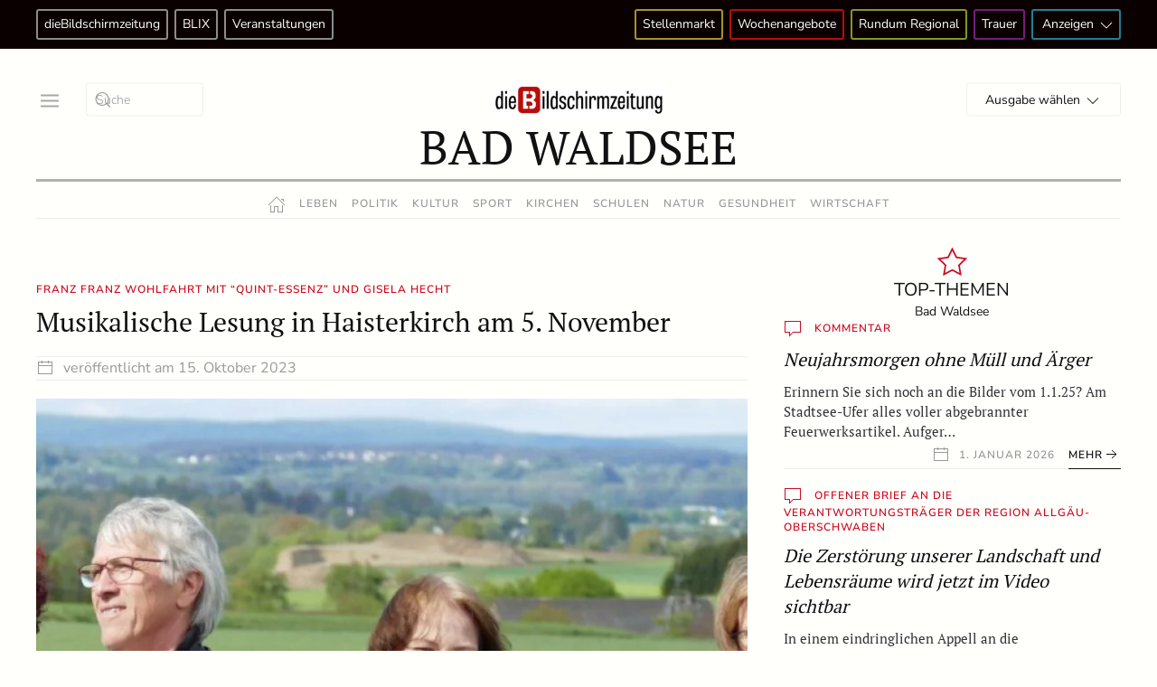

--- FILE ---
content_type: text/html; charset=UTF-8
request_url: https://www.diebildschirmzeitung.de/allgaeu-oberschwaben/bad-waldsee/musikalische-lesung-in-haisterkirch-am-5-november-8332/
body_size: 24782
content:
<!DOCTYPE html>
<html lang="de">
    <head>
        <meta charset="UTF-8">
        <meta name="viewport" content="width=device-width, initial-scale=1">
        <link rel="icon" href="/wp-content/uploads/2023/09/dbsz_favicon.png" sizes="any">
                <link rel="apple-touch-icon" href="/wp-content/uploads/2023/10/dbsz_fb_profilbild.png">
                <link rel="pingback" href="https://www.diebildschirmzeitung.de/xmlrpc.php">
                <meta name='robots' content='index, follow, max-image-preview:large, max-snippet:-1, max-video-preview:-1' />
<script type="text/javascript" id="wpp-js" src="https://www.diebildschirmzeitung.de/wp-content/plugins/wordpress-popular-posts/assets/js/wpp.min.js" data-sampling="0" data-sampling-rate="100" data-api-url="https://www.diebildschirmzeitung.de/wp-json/wordpress-popular-posts" data-post-id="8332" data-token="e416a10e13" data-lang="0" data-debug="0"></script>

	<!-- This site is optimized with the Yoast SEO plugin v23.3 - https://yoast.com/wordpress/plugins/seo/ -->
	<title>Musikalische Lesung in Haisterkirch am 5. November - dieBildschirmzeitung</title>
	<link rel="canonical" href="https://www.diebildschirmzeitung.de/allgaeu-oberschwaben/bad-waldsee/musikalische-lesung-in-haisterkirch-am-5-november-8332/" />
	<meta property="og:locale" content="de_DE" />
	<meta property="og:type" content="article" />
	<meta property="og:title" content="Musikalische Lesung in Haisterkirch am 5. November - dieBildschirmzeitung" />
	<meta property="og:description" content="Haisterkirch &#8211; Die Kirchengemeinde Haisterkirch lädt herzlich zu einer musikalischen Lesung mit Franz Wohlfahrt und Quint-Essenz sowie Gisela Hecht am Sonntag, 5. November, ein. Beginn in der Pfarrkirche um 17.00 Uhr. Die musikalische Lesung beinhaltet poetische und spirituelle Sichtweisen von Franz Wohlfahrt. Zwischen die Textbeiträge streut die Gruppe ihre eigenen Lieder, die sich in die [&hellip;]" />
	<meta property="og:url" content="https://www.diebildschirmzeitung.de/allgaeu-oberschwaben/bad-waldsee/musikalische-lesung-in-haisterkirch-am-5-november-8332/" />
	<meta property="og:site_name" content="dieBildschirmzeitung" />
	<meta property="article:publisher" content="https://www.facebook.com/diebildschirmzeitung" />
	<meta property="article:published_time" content="2023-10-15T17:53:04+00:00" />
	<meta property="article:modified_time" content="2023-10-23T12:23:39+00:00" />
	<meta property="og:image" content="https://www.diebildschirmzeitung.de/wp-content/uploads/2023/10/1-4.jpg" />
	<meta property="og:image:width" content="1024" />
	<meta property="og:image:height" content="436" />
	<meta property="og:image:type" content="image/jpeg" />
	<meta name="author" content="Sandra Baumann" />
	<meta name="twitter:card" content="summary_large_image" />
	<meta name="twitter:label1" content="Verfasst von" />
	<meta name="twitter:data1" content="Sandra Baumann" />
	<meta name="twitter:label2" content="Geschätzte Lesezeit" />
	<meta name="twitter:data2" content="1 Minute" />
	<script type="application/ld+json" class="yoast-schema-graph">{"@context":"https://schema.org","@graph":[{"@type":"Article","@id":"https://www.diebildschirmzeitung.de/allgaeu-oberschwaben/bad-waldsee/musikalische-lesung-in-haisterkirch-am-5-november-8332/#article","isPartOf":{"@id":"https://www.diebildschirmzeitung.de/allgaeu-oberschwaben/bad-waldsee/musikalische-lesung-in-haisterkirch-am-5-november-8332/"},"author":{"name":"Sandra Baumann","@id":"https://www.diebildschirmzeitung.de/#/schema/person/cc21d1d41d754614d0df9a8560cd88a1"},"headline":"Musikalische Lesung in Haisterkirch am 5. November","datePublished":"2023-10-15T17:53:04+00:00","dateModified":"2023-10-23T12:23:39+00:00","mainEntityOfPage":{"@id":"https://www.diebildschirmzeitung.de/allgaeu-oberschwaben/bad-waldsee/musikalische-lesung-in-haisterkirch-am-5-november-8332/"},"wordCount":139,"publisher":{"@id":"https://www.diebildschirmzeitung.de/#organization"},"image":{"@id":"https://www.diebildschirmzeitung.de/allgaeu-oberschwaben/bad-waldsee/musikalische-lesung-in-haisterkirch-am-5-november-8332/#primaryimage"},"thumbnailUrl":"https://www.diebildschirmzeitung.de/wp-content/uploads/2023/10/1-4.jpg","articleSection":["Bad Wurzach","Bad Waldsee"],"inLanguage":"de"},{"@type":"WebPage","@id":"https://www.diebildschirmzeitung.de/allgaeu-oberschwaben/bad-waldsee/musikalische-lesung-in-haisterkirch-am-5-november-8332/","url":"https://www.diebildschirmzeitung.de/allgaeu-oberschwaben/bad-waldsee/musikalische-lesung-in-haisterkirch-am-5-november-8332/","name":"Musikalische Lesung in Haisterkirch am 5. November - dieBildschirmzeitung","isPartOf":{"@id":"https://www.diebildschirmzeitung.de/#website"},"primaryImageOfPage":{"@id":"https://www.diebildschirmzeitung.de/allgaeu-oberschwaben/bad-waldsee/musikalische-lesung-in-haisterkirch-am-5-november-8332/#primaryimage"},"image":{"@id":"https://www.diebildschirmzeitung.de/allgaeu-oberschwaben/bad-waldsee/musikalische-lesung-in-haisterkirch-am-5-november-8332/#primaryimage"},"thumbnailUrl":"https://www.diebildschirmzeitung.de/wp-content/uploads/2023/10/1-4.jpg","datePublished":"2023-10-15T17:53:04+00:00","dateModified":"2023-10-23T12:23:39+00:00","breadcrumb":{"@id":"https://www.diebildschirmzeitung.de/allgaeu-oberschwaben/bad-waldsee/musikalische-lesung-in-haisterkirch-am-5-november-8332/#breadcrumb"},"inLanguage":"de","potentialAction":[{"@type":"ReadAction","target":["https://www.diebildschirmzeitung.de/allgaeu-oberschwaben/bad-waldsee/musikalische-lesung-in-haisterkirch-am-5-november-8332/"]}]},{"@type":"ImageObject","inLanguage":"de","@id":"https://www.diebildschirmzeitung.de/allgaeu-oberschwaben/bad-waldsee/musikalische-lesung-in-haisterkirch-am-5-november-8332/#primaryimage","url":"https://www.diebildschirmzeitung.de/wp-content/uploads/2023/10/1-4.jpg","contentUrl":"https://www.diebildschirmzeitung.de/wp-content/uploads/2023/10/1-4.jpg","width":1024,"height":436},{"@type":"BreadcrumbList","@id":"https://www.diebildschirmzeitung.de/allgaeu-oberschwaben/bad-waldsee/musikalische-lesung-in-haisterkirch-am-5-november-8332/#breadcrumb","itemListElement":[{"@type":"ListItem","position":1,"name":"Startseite","item":"https://www.diebildschirmzeitung.de/"},{"@type":"ListItem","position":2,"name":"Musikalische Lesung in Haisterkirch am 5. November"}]},{"@type":"WebSite","@id":"https://www.diebildschirmzeitung.de/#website","url":"https://www.diebildschirmzeitung.de/","name":"dieBildschirmzeitung","description":"Lokalnachrichten","publisher":{"@id":"https://www.diebildschirmzeitung.de/#organization"},"alternateName":"DBSZ","potentialAction":[{"@type":"SearchAction","target":{"@type":"EntryPoint","urlTemplate":"https://www.diebildschirmzeitung.de/?s={search_term_string}"},"query-input":"required name=search_term_string"}],"inLanguage":"de"},{"@type":"Organization","@id":"https://www.diebildschirmzeitung.de/#organization","name":"dieBildschirmzeitung","alternateName":"DBSZ","url":"https://www.diebildschirmzeitung.de/","logo":{"@type":"ImageObject","inLanguage":"de","@id":"https://www.diebildschirmzeitung.de/#/schema/logo/image/","url":"https://www.diebildschirmzeitung.de/wp-content/uploads/2023/09/dbsz_logo.png","contentUrl":"https://www.diebildschirmzeitung.de/wp-content/uploads/2023/09/dbsz_logo.png","width":1109,"height":179,"caption":"dieBildschirmzeitung"},"image":{"@id":"https://www.diebildschirmzeitung.de/#/schema/logo/image/"},"sameAs":["https://www.facebook.com/diebildschirmzeitung","https://www.instagram.com/diebildschirmzeitung"]},{"@type":"Person","@id":"https://www.diebildschirmzeitung.de/#/schema/person/cc21d1d41d754614d0df9a8560cd88a1","name":"Sandra Baumann","image":{"@type":"ImageObject","inLanguage":"de","@id":"https://www.diebildschirmzeitung.de/#/schema/person/image/","url":"https://secure.gravatar.com/avatar/ea8f6f6585bea2df758efa6635c70b20?s=96&d=mm&r=g","contentUrl":"https://secure.gravatar.com/avatar/ea8f6f6585bea2df758efa6635c70b20?s=96&d=mm&r=g","caption":"Sandra Baumann"},"url":"https://www.diebildschirmzeitung.de/author/sandra/"}]}</script>
	<!-- / Yoast SEO plugin. -->


<link rel="alternate" type="application/rss+xml" title="dieBildschirmzeitung &raquo; Feed" href="https://www.diebildschirmzeitung.de/feed/" />
<link rel="alternate" type="application/rss+xml" title="dieBildschirmzeitung &raquo; Kommentar-Feed" href="https://www.diebildschirmzeitung.de/comments/feed/" />
<link rel="alternate" type="application/rss+xml" title="dieBildschirmzeitung &raquo; Musikalische Lesung in Haisterkirch am 5. November Kommentar-Feed" href="https://www.diebildschirmzeitung.de/allgaeu-oberschwaben/bad-waldsee/musikalische-lesung-in-haisterkirch-am-5-november-8332/feed/" />
<script type="text/javascript">
/* <![CDATA[ */
window._wpemojiSettings = {"baseUrl":"https:\/\/s.w.org\/images\/core\/emoji\/15.0.3\/72x72\/","ext":".png","svgUrl":"https:\/\/s.w.org\/images\/core\/emoji\/15.0.3\/svg\/","svgExt":".svg","source":{"concatemoji":"https:\/\/www.diebildschirmzeitung.de\/wp-includes\/js\/wp-emoji-release.min.js?ver=6.6.4"}};
/*! This file is auto-generated */
!function(i,n){var o,s,e;function c(e){try{var t={supportTests:e,timestamp:(new Date).valueOf()};sessionStorage.setItem(o,JSON.stringify(t))}catch(e){}}function p(e,t,n){e.clearRect(0,0,e.canvas.width,e.canvas.height),e.fillText(t,0,0);var t=new Uint32Array(e.getImageData(0,0,e.canvas.width,e.canvas.height).data),r=(e.clearRect(0,0,e.canvas.width,e.canvas.height),e.fillText(n,0,0),new Uint32Array(e.getImageData(0,0,e.canvas.width,e.canvas.height).data));return t.every(function(e,t){return e===r[t]})}function u(e,t,n){switch(t){case"flag":return n(e,"\ud83c\udff3\ufe0f\u200d\u26a7\ufe0f","\ud83c\udff3\ufe0f\u200b\u26a7\ufe0f")?!1:!n(e,"\ud83c\uddfa\ud83c\uddf3","\ud83c\uddfa\u200b\ud83c\uddf3")&&!n(e,"\ud83c\udff4\udb40\udc67\udb40\udc62\udb40\udc65\udb40\udc6e\udb40\udc67\udb40\udc7f","\ud83c\udff4\u200b\udb40\udc67\u200b\udb40\udc62\u200b\udb40\udc65\u200b\udb40\udc6e\u200b\udb40\udc67\u200b\udb40\udc7f");case"emoji":return!n(e,"\ud83d\udc26\u200d\u2b1b","\ud83d\udc26\u200b\u2b1b")}return!1}function f(e,t,n){var r="undefined"!=typeof WorkerGlobalScope&&self instanceof WorkerGlobalScope?new OffscreenCanvas(300,150):i.createElement("canvas"),a=r.getContext("2d",{willReadFrequently:!0}),o=(a.textBaseline="top",a.font="600 32px Arial",{});return e.forEach(function(e){o[e]=t(a,e,n)}),o}function t(e){var t=i.createElement("script");t.src=e,t.defer=!0,i.head.appendChild(t)}"undefined"!=typeof Promise&&(o="wpEmojiSettingsSupports",s=["flag","emoji"],n.supports={everything:!0,everythingExceptFlag:!0},e=new Promise(function(e){i.addEventListener("DOMContentLoaded",e,{once:!0})}),new Promise(function(t){var n=function(){try{var e=JSON.parse(sessionStorage.getItem(o));if("object"==typeof e&&"number"==typeof e.timestamp&&(new Date).valueOf()<e.timestamp+604800&&"object"==typeof e.supportTests)return e.supportTests}catch(e){}return null}();if(!n){if("undefined"!=typeof Worker&&"undefined"!=typeof OffscreenCanvas&&"undefined"!=typeof URL&&URL.createObjectURL&&"undefined"!=typeof Blob)try{var e="postMessage("+f.toString()+"("+[JSON.stringify(s),u.toString(),p.toString()].join(",")+"));",r=new Blob([e],{type:"text/javascript"}),a=new Worker(URL.createObjectURL(r),{name:"wpTestEmojiSupports"});return void(a.onmessage=function(e){c(n=e.data),a.terminate(),t(n)})}catch(e){}c(n=f(s,u,p))}t(n)}).then(function(e){for(var t in e)n.supports[t]=e[t],n.supports.everything=n.supports.everything&&n.supports[t],"flag"!==t&&(n.supports.everythingExceptFlag=n.supports.everythingExceptFlag&&n.supports[t]);n.supports.everythingExceptFlag=n.supports.everythingExceptFlag&&!n.supports.flag,n.DOMReady=!1,n.readyCallback=function(){n.DOMReady=!0}}).then(function(){return e}).then(function(){var e;n.supports.everything||(n.readyCallback(),(e=n.source||{}).concatemoji?t(e.concatemoji):e.wpemoji&&e.twemoji&&(t(e.twemoji),t(e.wpemoji)))}))}((window,document),window._wpemojiSettings);
/* ]]> */
</script>
<!-- diebildschirmzeitung.de is managing ads with Advanced Ads 1.53.2 --><script id="anz-ready">
			window.advanced_ads_ready=function(e,a){a=a||"complete";var d=function(e){return"interactive"===a?"loading"!==e:"complete"===e};d(document.readyState)?e():document.addEventListener("readystatechange",(function(a){d(a.target.readyState)&&e()}),{once:"interactive"===a})},window.advanced_ads_ready_queue=window.advanced_ads_ready_queue||[];		</script>
		<style id='wp-emoji-styles-inline-css' type='text/css'>

	img.wp-smiley, img.emoji {
		display: inline !important;
		border: none !important;
		box-shadow: none !important;
		height: 1em !important;
		width: 1em !important;
		margin: 0 0.07em !important;
		vertical-align: -0.1em !important;
		background: none !important;
		padding: 0 !important;
	}
</style>
<link rel='stylesheet' id='wp-block-library-css' href='https://www.diebildschirmzeitung.de/wp-includes/css/dist/block-library/style.min.css?ver=6.6.4' type='text/css' media='all' />
<style id='classic-theme-styles-inline-css' type='text/css'>
/*! This file is auto-generated */
.wp-block-button__link{color:#fff;background-color:#32373c;border-radius:9999px;box-shadow:none;text-decoration:none;padding:calc(.667em + 2px) calc(1.333em + 2px);font-size:1.125em}.wp-block-file__button{background:#32373c;color:#fff;text-decoration:none}
</style>
<style id='global-styles-inline-css' type='text/css'>
:root{--wp--preset--aspect-ratio--square: 1;--wp--preset--aspect-ratio--4-3: 4/3;--wp--preset--aspect-ratio--3-4: 3/4;--wp--preset--aspect-ratio--3-2: 3/2;--wp--preset--aspect-ratio--2-3: 2/3;--wp--preset--aspect-ratio--16-9: 16/9;--wp--preset--aspect-ratio--9-16: 9/16;--wp--preset--color--black: #000000;--wp--preset--color--cyan-bluish-gray: #abb8c3;--wp--preset--color--white: #ffffff;--wp--preset--color--pale-pink: #f78da7;--wp--preset--color--vivid-red: #cf2e2e;--wp--preset--color--luminous-vivid-orange: #ff6900;--wp--preset--color--luminous-vivid-amber: #fcb900;--wp--preset--color--light-green-cyan: #7bdcb5;--wp--preset--color--vivid-green-cyan: #00d084;--wp--preset--color--pale-cyan-blue: #8ed1fc;--wp--preset--color--vivid-cyan-blue: #0693e3;--wp--preset--color--vivid-purple: #9b51e0;--wp--preset--gradient--vivid-cyan-blue-to-vivid-purple: linear-gradient(135deg,rgba(6,147,227,1) 0%,rgb(155,81,224) 100%);--wp--preset--gradient--light-green-cyan-to-vivid-green-cyan: linear-gradient(135deg,rgb(122,220,180) 0%,rgb(0,208,130) 100%);--wp--preset--gradient--luminous-vivid-amber-to-luminous-vivid-orange: linear-gradient(135deg,rgba(252,185,0,1) 0%,rgba(255,105,0,1) 100%);--wp--preset--gradient--luminous-vivid-orange-to-vivid-red: linear-gradient(135deg,rgba(255,105,0,1) 0%,rgb(207,46,46) 100%);--wp--preset--gradient--very-light-gray-to-cyan-bluish-gray: linear-gradient(135deg,rgb(238,238,238) 0%,rgb(169,184,195) 100%);--wp--preset--gradient--cool-to-warm-spectrum: linear-gradient(135deg,rgb(74,234,220) 0%,rgb(151,120,209) 20%,rgb(207,42,186) 40%,rgb(238,44,130) 60%,rgb(251,105,98) 80%,rgb(254,248,76) 100%);--wp--preset--gradient--blush-light-purple: linear-gradient(135deg,rgb(255,206,236) 0%,rgb(152,150,240) 100%);--wp--preset--gradient--blush-bordeaux: linear-gradient(135deg,rgb(254,205,165) 0%,rgb(254,45,45) 50%,rgb(107,0,62) 100%);--wp--preset--gradient--luminous-dusk: linear-gradient(135deg,rgb(255,203,112) 0%,rgb(199,81,192) 50%,rgb(65,88,208) 100%);--wp--preset--gradient--pale-ocean: linear-gradient(135deg,rgb(255,245,203) 0%,rgb(182,227,212) 50%,rgb(51,167,181) 100%);--wp--preset--gradient--electric-grass: linear-gradient(135deg,rgb(202,248,128) 0%,rgb(113,206,126) 100%);--wp--preset--gradient--midnight: linear-gradient(135deg,rgb(2,3,129) 0%,rgb(40,116,252) 100%);--wp--preset--font-size--small: 13px;--wp--preset--font-size--medium: 20px;--wp--preset--font-size--large: 36px;--wp--preset--font-size--x-large: 42px;--wp--preset--spacing--20: 0.44rem;--wp--preset--spacing--30: 0.67rem;--wp--preset--spacing--40: 1rem;--wp--preset--spacing--50: 1.5rem;--wp--preset--spacing--60: 2.25rem;--wp--preset--spacing--70: 3.38rem;--wp--preset--spacing--80: 5.06rem;--wp--preset--shadow--natural: 6px 6px 9px rgba(0, 0, 0, 0.2);--wp--preset--shadow--deep: 12px 12px 50px rgba(0, 0, 0, 0.4);--wp--preset--shadow--sharp: 6px 6px 0px rgba(0, 0, 0, 0.2);--wp--preset--shadow--outlined: 6px 6px 0px -3px rgba(255, 255, 255, 1), 6px 6px rgba(0, 0, 0, 1);--wp--preset--shadow--crisp: 6px 6px 0px rgba(0, 0, 0, 1);}:where(.is-layout-flex){gap: 0.5em;}:where(.is-layout-grid){gap: 0.5em;}body .is-layout-flex{display: flex;}.is-layout-flex{flex-wrap: wrap;align-items: center;}.is-layout-flex > :is(*, div){margin: 0;}body .is-layout-grid{display: grid;}.is-layout-grid > :is(*, div){margin: 0;}:where(.wp-block-columns.is-layout-flex){gap: 2em;}:where(.wp-block-columns.is-layout-grid){gap: 2em;}:where(.wp-block-post-template.is-layout-flex){gap: 1.25em;}:where(.wp-block-post-template.is-layout-grid){gap: 1.25em;}.has-black-color{color: var(--wp--preset--color--black) !important;}.has-cyan-bluish-gray-color{color: var(--wp--preset--color--cyan-bluish-gray) !important;}.has-white-color{color: var(--wp--preset--color--white) !important;}.has-pale-pink-color{color: var(--wp--preset--color--pale-pink) !important;}.has-vivid-red-color{color: var(--wp--preset--color--vivid-red) !important;}.has-luminous-vivid-orange-color{color: var(--wp--preset--color--luminous-vivid-orange) !important;}.has-luminous-vivid-amber-color{color: var(--wp--preset--color--luminous-vivid-amber) !important;}.has-light-green-cyan-color{color: var(--wp--preset--color--light-green-cyan) !important;}.has-vivid-green-cyan-color{color: var(--wp--preset--color--vivid-green-cyan) !important;}.has-pale-cyan-blue-color{color: var(--wp--preset--color--pale-cyan-blue) !important;}.has-vivid-cyan-blue-color{color: var(--wp--preset--color--vivid-cyan-blue) !important;}.has-vivid-purple-color{color: var(--wp--preset--color--vivid-purple) !important;}.has-black-background-color{background-color: var(--wp--preset--color--black) !important;}.has-cyan-bluish-gray-background-color{background-color: var(--wp--preset--color--cyan-bluish-gray) !important;}.has-white-background-color{background-color: var(--wp--preset--color--white) !important;}.has-pale-pink-background-color{background-color: var(--wp--preset--color--pale-pink) !important;}.has-vivid-red-background-color{background-color: var(--wp--preset--color--vivid-red) !important;}.has-luminous-vivid-orange-background-color{background-color: var(--wp--preset--color--luminous-vivid-orange) !important;}.has-luminous-vivid-amber-background-color{background-color: var(--wp--preset--color--luminous-vivid-amber) !important;}.has-light-green-cyan-background-color{background-color: var(--wp--preset--color--light-green-cyan) !important;}.has-vivid-green-cyan-background-color{background-color: var(--wp--preset--color--vivid-green-cyan) !important;}.has-pale-cyan-blue-background-color{background-color: var(--wp--preset--color--pale-cyan-blue) !important;}.has-vivid-cyan-blue-background-color{background-color: var(--wp--preset--color--vivid-cyan-blue) !important;}.has-vivid-purple-background-color{background-color: var(--wp--preset--color--vivid-purple) !important;}.has-black-border-color{border-color: var(--wp--preset--color--black) !important;}.has-cyan-bluish-gray-border-color{border-color: var(--wp--preset--color--cyan-bluish-gray) !important;}.has-white-border-color{border-color: var(--wp--preset--color--white) !important;}.has-pale-pink-border-color{border-color: var(--wp--preset--color--pale-pink) !important;}.has-vivid-red-border-color{border-color: var(--wp--preset--color--vivid-red) !important;}.has-luminous-vivid-orange-border-color{border-color: var(--wp--preset--color--luminous-vivid-orange) !important;}.has-luminous-vivid-amber-border-color{border-color: var(--wp--preset--color--luminous-vivid-amber) !important;}.has-light-green-cyan-border-color{border-color: var(--wp--preset--color--light-green-cyan) !important;}.has-vivid-green-cyan-border-color{border-color: var(--wp--preset--color--vivid-green-cyan) !important;}.has-pale-cyan-blue-border-color{border-color: var(--wp--preset--color--pale-cyan-blue) !important;}.has-vivid-cyan-blue-border-color{border-color: var(--wp--preset--color--vivid-cyan-blue) !important;}.has-vivid-purple-border-color{border-color: var(--wp--preset--color--vivid-purple) !important;}.has-vivid-cyan-blue-to-vivid-purple-gradient-background{background: var(--wp--preset--gradient--vivid-cyan-blue-to-vivid-purple) !important;}.has-light-green-cyan-to-vivid-green-cyan-gradient-background{background: var(--wp--preset--gradient--light-green-cyan-to-vivid-green-cyan) !important;}.has-luminous-vivid-amber-to-luminous-vivid-orange-gradient-background{background: var(--wp--preset--gradient--luminous-vivid-amber-to-luminous-vivid-orange) !important;}.has-luminous-vivid-orange-to-vivid-red-gradient-background{background: var(--wp--preset--gradient--luminous-vivid-orange-to-vivid-red) !important;}.has-very-light-gray-to-cyan-bluish-gray-gradient-background{background: var(--wp--preset--gradient--very-light-gray-to-cyan-bluish-gray) !important;}.has-cool-to-warm-spectrum-gradient-background{background: var(--wp--preset--gradient--cool-to-warm-spectrum) !important;}.has-blush-light-purple-gradient-background{background: var(--wp--preset--gradient--blush-light-purple) !important;}.has-blush-bordeaux-gradient-background{background: var(--wp--preset--gradient--blush-bordeaux) !important;}.has-luminous-dusk-gradient-background{background: var(--wp--preset--gradient--luminous-dusk) !important;}.has-pale-ocean-gradient-background{background: var(--wp--preset--gradient--pale-ocean) !important;}.has-electric-grass-gradient-background{background: var(--wp--preset--gradient--electric-grass) !important;}.has-midnight-gradient-background{background: var(--wp--preset--gradient--midnight) !important;}.has-small-font-size{font-size: var(--wp--preset--font-size--small) !important;}.has-medium-font-size{font-size: var(--wp--preset--font-size--medium) !important;}.has-large-font-size{font-size: var(--wp--preset--font-size--large) !important;}.has-x-large-font-size{font-size: var(--wp--preset--font-size--x-large) !important;}
:where(.wp-block-post-template.is-layout-flex){gap: 1.25em;}:where(.wp-block-post-template.is-layout-grid){gap: 1.25em;}
:where(.wp-block-columns.is-layout-flex){gap: 2em;}:where(.wp-block-columns.is-layout-grid){gap: 2em;}
:root :where(.wp-block-pullquote){font-size: 1.5em;line-height: 1.6;}
</style>
<link rel='stylesheet' id='unslider-css-css' href='https://www.diebildschirmzeitung.de/wp-content/plugins/advanced-ads-slider/public/assets/css/unslider.css?ver=1.4.10' type='text/css' media='all' />
<link rel='stylesheet' id='slider-css-css' href='https://www.diebildschirmzeitung.de/wp-content/plugins/advanced-ads-slider/public/assets/css/slider.css?ver=1.4.10' type='text/css' media='all' />
<link rel='stylesheet' id='widgetopts-styles-css' href='https://www.diebildschirmzeitung.de/wp-content/plugins/widget-options/assets/css/widget-options.css?ver=4.0.6.1' type='text/css' media='all' />
<link rel='stylesheet' id='wordpress-popular-posts-css-css' href='https://www.diebildschirmzeitung.de/wp-content/plugins/wordpress-popular-posts/assets/css/wpp.css?ver=7.0.1' type='text/css' media='all' />
<link rel='stylesheet' id='dflip-style-css' href='https://www.diebildschirmzeitung.de/wp-content/plugins/3d-flipbook-dflip-lite/assets/css/dflip.min.css?ver=2.3.48' type='text/css' media='all' />
<link rel='stylesheet' id='borlabs-cookie-custom-css' href='https://www.diebildschirmzeitung.de/wp-content/cache/borlabs-cookie/1/borlabs-cookie-1-de.css?ver=3.1.7-19' type='text/css' media='all' />
<link href="https://www.diebildschirmzeitung.de/wp-content/themes/yootheme/css/theme.1.css?ver=1734680520" rel="stylesheet">
<script type="text/javascript" src="https://www.diebildschirmzeitung.de/wp-includes/js/jquery/jquery.min.js?ver=3.7.1" id="jquery-core-js"></script>
<script type="text/javascript" src="https://www.diebildschirmzeitung.de/wp-includes/js/jquery/jquery-migrate.min.js?ver=3.4.1" id="jquery-migrate-js"></script>
<script type="text/javascript" src="https://www.diebildschirmzeitung.de/wp-content/plugins/advanced-ads-slider/public/assets/js/unslider.min.js?ver=1.4.10" id="unslider-js-js"></script>
<script type="text/javascript" src="https://www.diebildschirmzeitung.de/wp-content/plugins/advanced-ads-slider/public/assets/js/jquery.event.move.js?ver=1.4.10" id="unslider-move-js-js"></script>
<script type="text/javascript" src="https://www.diebildschirmzeitung.de/wp-content/plugins/advanced-ads-slider/public/assets/js/jquery.event.swipe.js?ver=1.4.10" id="unslider-swipe-js-js"></script>
<script type="text/javascript" id="advanced-ads-advanced-js-js-extra">
/* <![CDATA[ */
var advads_options = {"blog_id":"1","privacy":{"enabled":true,"consent-method":"custom","custom-cookie-name":"borlabs-cookie","custom-cookie-value":"marketing","state":"unknown"}};
/* ]]> */
</script>
<script type="text/javascript" src="https://www.diebildschirmzeitung.de/wp-content/plugins/advanced-ads/public/assets/js/advanced.min.js?ver=1.53.2" id="advanced-ads-advanced-js-js"></script>
<script data-no-optimize="1" data-no-minify="1" data-cfasync="false" type="text/javascript" src="https://www.diebildschirmzeitung.de/wp-content/cache/borlabs-cookie/1/borlabs-cookie-config-de.json.js?ver=3.1.7-24" id="borlabs-cookie-config-js"></script>
<link rel="https://api.w.org/" href="https://www.diebildschirmzeitung.de/wp-json/" /><link rel="alternate" title="JSON" type="application/json" href="https://www.diebildschirmzeitung.de/wp-json/wp/v2/posts/8332" /><link rel="EditURI" type="application/rsd+xml" title="RSD" href="https://www.diebildschirmzeitung.de/xmlrpc.php?rsd" />
<meta name="generator" content="WordPress 6.6.4" />
<link rel='shortlink' href='https://www.diebildschirmzeitung.de/?p=8332' />
<link rel="alternate" title="oEmbed (JSON)" type="application/json+oembed" href="https://www.diebildschirmzeitung.de/wp-json/oembed/1.0/embed?url=https%3A%2F%2Fwww.diebildschirmzeitung.de%2Fallgaeu-oberschwaben%2Fbad-waldsee%2Fmusikalische-lesung-in-haisterkirch-am-5-november-8332%2F" />
<link rel="alternate" title="oEmbed (XML)" type="text/xml+oembed" href="https://www.diebildschirmzeitung.de/wp-json/oembed/1.0/embed?url=https%3A%2F%2Fwww.diebildschirmzeitung.de%2Fallgaeu-oberschwaben%2Fbad-waldsee%2Fmusikalische-lesung-in-haisterkirch-am-5-november-8332%2F&#038;format=xml" />
            <style id="wpp-loading-animation-styles">@-webkit-keyframes bgslide{from{background-position-x:0}to{background-position-x:-200%}}@keyframes bgslide{from{background-position-x:0}to{background-position-x:-200%}}.wpp-widget-block-placeholder,.wpp-shortcode-placeholder{margin:0 auto;width:60px;height:3px;background:#dd3737;background:linear-gradient(90deg,#dd3737 0%,#571313 10%,#dd3737 100%);background-size:200% auto;border-radius:3px;-webkit-animation:bgslide 1s infinite linear;animation:bgslide 1s infinite linear}</style>
            <!-- Analytics by WP Statistics v14.9.4 - https://wp-statistics.com/ -->
<script type="text/javascript">
		var advadsCfpQueue = [];
		var advadsCfpAd = function( adID ){
			if ( 'undefined' == typeof advadsProCfp ) { advadsCfpQueue.push( adID ) } else { advadsProCfp.addElement( adID ) }
		};
		</script>
		<script data-borlabs-cookie-script-blocker-ignore>
window.dataLayer = window.dataLayer || [];
if (typeof gtag !== 'function') { function gtag(){dataLayer.push(arguments);} }
if('0' === '1' || '1' === '1') {
	gtag('consent', 'default', {
		'ad_storage': 'denied',
		'ad_user_data': 'denied',
		'ad_personalization': 'denied',
		'analytics_storage': 'denied',
		'functionality_storage': 'denied',
		'personalization_storage': 'denied',
		'security_storage': 'denied',
		'wait_for_update': 500,
    });
}
if('0' === '1') {
    gtag("js", new Date());
    gtag("config", "G-G63N2Q8TRX", { "anonymize_ip": true });

    (function (w, d, s, i) {
    var f = d.getElementsByTagName(s)[0],
        j = d.createElement(s);
    j.async = true;
    j.src =
        "https://www.googletagmanager.com/gtag/js?id=" + i;
    f.parentNode.insertBefore(j, f);
    })(window, document, "script", "G-G63N2Q8TRX");
}
</script><script src="https://www.diebildschirmzeitung.de/wp-content/themes/yootheme/packages/theme-analytics/app/analytics.min.js?ver=4.4.7" defer></script>
<script src="https://www.diebildschirmzeitung.de/wp-content/themes/yootheme/vendor/assets/uikit/dist/js/uikit.min.js?ver=4.4.7"></script>
<script src="https://www.diebildschirmzeitung.de/wp-content/themes/yootheme/vendor/assets/uikit/dist/js/uikit-icons-paladin.min.js?ver=4.4.7"></script>
<script src="https://www.diebildschirmzeitung.de/wp-content/themes/yootheme/js/theme.js?ver=4.4.7"></script>
<script>window.yootheme ||= {}; var $theme = yootheme.theme = {"i18n":{"close":{"label":"Close"},"totop":{"label":"Back to top"},"marker":{"label":"Open"},"navbarToggleIcon":{"label":"Open menu"},"paginationPrevious":{"label":"Previous page"},"paginationNext":{"label":"Next page"},"searchIcon":{"toggle":"Open Search","submit":"Submit Search"},"slider":{"next":"Next slide","previous":"Previous slide","slideX":"Slide %s","slideLabel":"%s of %s"},"slideshow":{"next":"Next slide","previous":"Previous slide","slideX":"Slide %s","slideLabel":"%s of %s"},"lightboxPanel":{"next":"Next slide","previous":"Previous slide","slideLabel":"%s of %s","close":"Close"}},"google_analytics":"G-G63N2Q8TRX","google_analytics_anonymize":""};</script>
<script id="dfx" data-kid="6063" data-dfx-url="https://www.datefix.de" src="https://www.datefix.de/js/dfx_ajax.js"></script><style>ins.adsbygoogle { background-color: transparent; padding: 0; }</style>	<script>
		(function () {
			var scriptDone = false;
			document.addEventListener('advanced_ads_privacy', function (event) {
				if (
					(event.detail.state !== 'accepted' && event.detail.state !== 'not_needed' && !advads.privacy.is_adsense_npa_enabled())
					|| scriptDone
				) {
					return;
				}
				// google adsense script can only be added once.
				scriptDone = true;

				var script = document.createElement('script'),
					first = document.getElementsByTagName('script')[0];

				script.async = true;
				script.crossOrigin = 'anonymous';
				script.src = 'https://pagead2.googlesyndication.com/pagead/js/adsbygoogle.js?client=ca-pub-1410971336016794';
				
				first.parentNode.insertBefore(script, first);
			});
		})();
	</script>
	    </head>
    <body class="post-template-default single single-post postid-8332 single-format-standard  aa-prefix-anz-">

        
        <div class="uk-hidden-visually uk-notification uk-notification-top-left uk-width-auto">
            <div class="uk-notification-message">
                <a href="#tm-main">Skip to main content</a>
            </div>
        </div>

        
        
        <div class="tm-page">

                        


<header class="tm-header-mobile uk-hidden@m">


        <div uk-sticky cls-active="uk-navbar-sticky" sel-target=".uk-navbar-container">
    
        <div class="uk-navbar-container">

            <div class="uk-container uk-container-expand">
                <nav class="uk-navbar" uk-navbar="{&quot;align&quot;:&quot;left&quot;,&quot;container&quot;:&quot;.tm-header-mobile &gt; [uk-sticky]&quot;,&quot;boundary&quot;:&quot;.tm-header-mobile .uk-navbar-container&quot;}">

                    
                                        <div class="uk-navbar-center">

                                                    
<div class="uk-navbar-item widget widget_media_image" id="media_image-3">

    
    <a href="/"><img width="170" height="29" src="https://www.diebildschirmzeitung.de/wp-content/uploads/2023/09/dbsz_logo-300x52.jpg" class="image wp-image-3541  attachment-170x29 size-170x29" alt="" style="max-width: 100%; height: auto;" title="DBSZ-Logo" decoding="async" srcset="https://www.diebildschirmzeitung.de/wp-content/uploads/2023/09/dbsz_logo-300x52.jpg 300w, https://www.diebildschirmzeitung.de/wp-content/uploads/2023/09/dbsz_logo-1024x178.jpg 1024w, https://www.diebildschirmzeitung.de/wp-content/uploads/2023/09/dbsz_logo-768x133.jpg 768w, https://www.diebildschirmzeitung.de/wp-content/uploads/2023/09/dbsz_logo.jpg 1280w" sizes="(max-width: 170px) 100vw, 170px" /></a>
</div>
                        
                        
                    </div>
                    
                                        <div class="uk-navbar-right">

                        
                        <a uk-toggle href="#tm-dialog-mobile" class="uk-navbar-toggle">

        
        <div uk-navbar-toggle-icon></div>

        
    </a>
                    </div>
                    
                </nav>
            </div>

        </div>

        </div>
    



        <div id="tm-dialog-mobile" uk-offcanvas="container: true; overlay: true" mode="slide" flip>
        <div class="uk-offcanvas-bar uk-flex uk-flex-column">

                        <button class="uk-offcanvas-close uk-close-large" type="button" uk-close uk-toggle="cls: uk-close-large; mode: media; media: @s"></button>
            
                        <div class="uk-margin-auto-bottom">
                
<div class="uk-grid uk-child-width-1-1" uk-grid>    <div>
<div class="uk-panel widget widget_nav_menu" id="nav_menu-3">

    
    
<ul class="uk-nav uk-nav-default" uk-scrollspy-nav="closest: li; scroll: true;">
    
	<li class="menu-item menu-item-type-post_type menu-item-object-page"><a href="https://www.diebildschirmzeitung.de/stellenanzeigen/"> Stellenmarkt</a></li>
	<li class="menu-item menu-item-type-post_type menu-item-object-page"><a href="https://www.diebildschirmzeitung.de/wochenangebote/"> Wochenangebote</a></li>
	<li class="menu-item menu-item-type-post_type menu-item-object-page"><a href="https://www.diebildschirmzeitung.de/branchen/"> Rundum Regional</a></li>
	<li class="menu-item menu-item-type-post_type menu-item-object-page"><a href="https://www.diebildschirmzeitung.de/werbeanzeigen/"> Werbeanzeigen</a></li>
	<li class="menu-item menu-item-type-custom menu-item-object-custom"><a href="/traueranzeigen"> Traueranzeigen</a></li>
	<li class="menu-item menu-item-type-post_type menu-item-object-page"><a href="https://www.diebildschirmzeitung.de/kleinanzeigen/"> Private Kleinanzeigen</a></li>
	<li class="menu-item menu-item-type-post_type menu-item-object-page"><a href="https://www.diebildschirmzeitung.de/anzeigen/"> Anzeigenpreise</a></li>
	<li class="menu-item menu-item-type-custom menu-item-object-custom uk-nav-header"> <hr class="uk-margin-small"></li>
	<li class="menu-item menu-item-type-post_type menu-item-object-page"><a href="https://www.diebildschirmzeitung.de/veranstaltungen/"> Veranstaltungen</a></li>
	<li class="menu-item menu-item-type-custom menu-item-object-custom uk-nav-header"> <hr class="uk-margin-small"></li>
	<li class="menu-item menu-item-type-custom menu-item-object-custom"><a href="/"> <img src="https://www.diebildschirmzeitung.de/wp-content/uploads/2023/09/dbsz_logo.png" style="width:200px; margin-bottom:5px;"></a></li>
	<li class="menu-item menu-item-type-custom menu-item-object-custom"><a href="/"> Allgäu-Oberschwaben</a></li>
	<li class="menu-item menu-item-type-taxonomy menu-item-object-category current-post-ancestor current-menu-parent current-post-parent uk-active"><a href="https://www.diebildschirmzeitung.de/allgaeu-oberschwaben/bad-wurzach/"> Bad Wurzach</a></li>
	<li class="menu-item menu-item-type-taxonomy menu-item-object-category current-post-ancestor current-menu-parent current-post-parent uk-active"><a href="https://www.diebildschirmzeitung.de/allgaeu-oberschwaben/bad-waldsee/"> Bad Waldsee</a></li>
	<li class="menu-item menu-item-type-taxonomy menu-item-object-category"><a href="https://www.diebildschirmzeitung.de/allgaeu-oberschwaben/aulendorf/"> Aulendorf</a></li>
	<li class="menu-item menu-item-type-taxonomy menu-item-object-category"><a href="https://www.diebildschirmzeitung.de/allgaeu-oberschwaben/leutkirch/"> Leutkirch</a></li>
	<li class="menu-item menu-item-type-taxonomy menu-item-object-category"><a href="https://www.diebildschirmzeitung.de/allgaeu-oberschwaben/aichstetten-aitrach/"> Aichstetten-Aitrach</a></li>
	<li class="menu-item menu-item-type-taxonomy menu-item-object-category"><a href="https://www.diebildschirmzeitung.de/allgaeu-oberschwaben/kisslegg/"> Kisslegg</a></li>
	<li class="menu-item menu-item-type-taxonomy menu-item-object-category"><a href="https://www.diebildschirmzeitung.de/allgaeu-oberschwaben/isny/"> Isny</a></li>
	<li class="menu-item menu-item-type-custom menu-item-object-custom uk-nav-header"> <hr class="uk-margin-small"></li>
	<li class="menu-item menu-item-type-custom menu-item-object-custom"><a href="/blix"> <img src="/wp-content/uploads/2023/07/BLIX_Banner1_01.jpeg" style="width:100%;" /></a></li>
	<li class="menu-item menu-item-type-taxonomy menu-item-object-blix"><a href="https://www.diebildschirmzeitung.de/blix/aktuell/"> Aktuell</a></li>
	<li class="menu-item menu-item-type-taxonomy menu-item-object-blix"><a href="https://www.diebildschirmzeitung.de/blix/bildung/"> Bildung</a></li>
	<li class="menu-item menu-item-type-taxonomy menu-item-object-blix"><a href="https://www.diebildschirmzeitung.de/blix/kultur-freizeit/"> Kultur &amp; Freizeit</a></li>
	<li class="menu-item menu-item-type-taxonomy menu-item-object-blix"><a href="https://www.diebildschirmzeitung.de/blix/fit-gesund/"> Fit &amp; Gesund</a></li>
	<li class="menu-item menu-item-type-taxonomy menu-item-object-blix"><a href="https://www.diebildschirmzeitung.de/blix/bauen-wohnen/"> Bauen &amp; Wohnen</a></li>
	<li class="menu-item menu-item-type-taxonomy menu-item-object-blix"><a href="https://www.diebildschirmzeitung.de/blix/markt-chancen/"> Markt &amp; Chancen</a></li>
	<li class="menu-item menu-item-type-taxonomy menu-item-object-blix"><a href="https://www.diebildschirmzeitung.de/blix/haus-garten/"> Haus &amp; Garten</a></li>
	<li class="menu-item menu-item-type-taxonomy menu-item-object-blix"><a href="https://www.diebildschirmzeitung.de/blix/leibesuebungen/"> Leibesübungen</a></li>
	<li class="menu-item menu-item-type-taxonomy menu-item-object-blix"><a href="https://www.diebildschirmzeitung.de/blix/popcorn-kino/"> Popcorn &amp; Kino</a></li>
	<li class="menu-item menu-item-type-taxonomy menu-item-object-blix"><a href="https://www.diebildschirmzeitung.de/blix/fotograf-des-monats/"> Fotograf des Monats</a></li></ul>

</div>
</div>    <div>
<div class="uk-panel widget widget_search" id="search-4">

    
    

    <form id="search-5" action="https://www.diebildschirmzeitung.de/" method="get" role="search" class="uk-search uk-search-default uk-width-1-1"><span uk-search-icon></span><input name="s" placeholder="Suche" required aria-label="Suche" type="search" class="uk-search-input"></form>






</div>
</div></div>            </div>
            
            
        </div>
    </div>
    
    
    

</header>


<div class="tm-toolbar tm-toolbar-default uk-visible@m">
    <div class="uk-container uk-flex uk-flex-middle">

                <div>
            <div class="uk-grid-medium uk-child-width-auto uk-flex-middle" uk-grid="margin: uk-margin-small-top">

                                <div>
<div class="uk-panel widget widget_builderwidget" id="builderwidget-3">

    
    <div class="uk-grid tm-grid-expand uk-child-width-1-1 uk-grid-margin">
<div class="uk-width-1-1">
    
        
            
            
            
                
                    <div class="toolbar-navigation"><a class="uk-button uk-button-default button-dbsz" type="button" href="/">dieBildschirmzeitung</a>

<a class="uk-button uk-button-default button-blix" type="button" href="/blix">BLIX</a>

<a class="uk-button uk-button-default button-Veranstaltungen" type="button" href="/veranstaltungen">Veranstaltungen</a></div>
                
            
        
    
</div></div>
</div>
</div>                
                
            </div>
        </div>
        
                <div class="uk-margin-auto-left">
            <div class="uk-grid-medium uk-child-width-auto uk-flex-middle" uk-grid="margin: uk-margin-small-top">
                <div>
<div class="uk-panel widget widget_builderwidget" id="builderwidget-7">

    
    <style class="uk-margin-remove-adjacent">#builderwidget-7\#0 .anzeigen-dropdown{//background:#0b0000; background:#454545;}#builderwidget-7\#0 .anzeigen-dropdown a{color:#FFF;}#builderwidget-7\#0 .anzeigen-dropdown a:hover{color:#cccccc;}</style><div class="uk-grid tm-grid-expand uk-child-width-1-1 uk-grid-margin">
<div class="uk-width-1-1">
    
        
            
            
            
                
                    <div id="builderwidget-7#0" class="werbenavigation"><a class="uk-button uk-button-default button-stellenmarkt" type="button" href="/stellenanzeigen">Stellenmarkt</a>

<a class="uk-button uk-button-default button-wochenangebote" type="button" href="/wochenangebote">Wochenangebote</a>

<a class="uk-button uk-button-default button-branchen" type="button" href="/branchen">Rundum Regional</a>

<a class="uk-button uk-button-default button-trauer" type="button" href="/traueranzeigen">Trauer</a>

<!--<a class="uk-button uk-button-default button-werbeanzeigen" type="button" href="/werbeanzeigen">Anzeigen </a> -->

<button class="uk-button uk-button-default button-anzeigen" type="button">Anzeigen <span uk-icon="icon: chevron-down"></span></button>
<div uk-dropdown="mode: click; pos: top-right" class="anzeigen-dropdown">
    <ul class="uk-nav uk-dropdown-nav">
      
        <li class="uk-parent"><a href="/werbeanzeigen">Werbeanzeigen</a></li>  
		<li class="uk-parent"><a href="/kleinanzeigen">Private Kleinanzeigen</a></li> 
        <li class="uk-parent"><a href="/anzeigen">Anzeigenpreise</a></li>
      
 </ul>
</div>


<!--<a class="uk-button uk-button-default button-anzeigenpreise"  href="/anzeigen">Anzeigenpreise</a>-->
</div>
                
            
        
    
</div></div>
</div>
</div>            </div>
        </div>
        
    </div>
</div>

<header class="tm-header uk-visible@m">





        <div class="tm-headerbar-default tm-headerbar tm-headerbar-top">
        <div class="uk-container">
            <div class="uk-position-relative uk-flex uk-flex-center uk-flex-middle">

                                <div class="uk-position-center-left uk-position-z-index-high">
                    <div class="uk-grid-medium uk-child-width-auto uk-flex-middle" uk-grid><div><a uk-toggle href="#tm-dialog" class="uk-icon-link">

        
        <div uk-navbar-toggle-icon></div>

        
    </a></div><div>
<div class="uk-panel widget widget_search" id="search-2">

    
    

    <form id="search-6" action="https://www.diebildschirmzeitung.de/" method="get" role="search" class="uk-search uk-search-default"><span uk-search-icon></span><input name="s" placeholder="Suche" required aria-label="Suche" type="search" class="uk-search-input"></form>






</div>
</div></div>                </div>
                
                                
<div class="uk-panel widget widget_media_image" id="media_image-2">

    
    <a href="/"><img width="190" height="33" src="https://www.diebildschirmzeitung.de/wp-content/uploads/2023/09/dbsz_logo-300x52.jpg" class="image wp-image-3541  attachment-190x33 size-190x33" alt="" style="max-width: 100%; height: auto;" decoding="async" srcset="https://www.diebildschirmzeitung.de/wp-content/uploads/2023/09/dbsz_logo-300x52.jpg 300w, https://www.diebildschirmzeitung.de/wp-content/uploads/2023/09/dbsz_logo-1024x178.jpg 1024w, https://www.diebildschirmzeitung.de/wp-content/uploads/2023/09/dbsz_logo-768x133.jpg 768w, https://www.diebildschirmzeitung.de/wp-content/uploads/2023/09/dbsz_logo.jpg 1280w" sizes="(max-width: 190px) 100vw, 190px" /></a>
</div>
                
                                <div class="uk-position-center-right uk-position-z-index-high">
                    
<div class="uk-panel widget widget_custom_html" id="custom_html-3">

    
    <div class="textwidget custom-html-widget"><button class="uk-button uk-button-default" type="button">Ausgabe wählen <span uk-icon="icon: chevron-down"></span></button>
<div uk-dropdown="mode: click; pos: top-right">
    <ul class="uk-nav uk-dropdown-nav">
       <li class="uk-parent"><a href="/">Allgäu-Oberschwaben</a>
			<ul class="uk-nav-sub">
			<li class="uk-nav-divider"></li>
			<li><a href="/allgaeu-oberschwaben/bad-wurzach">Bad Wurzach</a></li>
			<li class="uk-nav-divider"></li>
        <li><a href="/allgaeu-oberschwaben/bad-waldsee">Bad Waldsee</a></li>
			<li class="uk-nav-divider"></li>
        <li><a href="/allgaeu-oberschwaben/aulendorf">Aulendorf</a></li>
			<li class="uk-nav-divider"></li>
        <li><a href="/allgaeu-oberschwaben/leutkirch">Leutkirch</a></li>
			        <li class="uk-nav-divider"></li>
        <li><a href="/allgaeu-oberschwaben/aichstetten-aitrach">Aichstetten/Aitrach</a></li>
				<li class="uk-nav-divider"></li>
				<li><a href="/allgaeu-oberschwaben/kisslegg">Kisslegg</a></li>
								<li class="uk-nav-divider"></li>
				<li><a href="/allgaeu-oberschwaben/isny">Isny</a></li>
				 </ul>
				</li> 
				 </ul>
</div></div>
</div>
                </div>
                
            </div>
        </div>
    </div>
    
    




        <div id="tm-dialog" uk-offcanvas="container: true" mode="slide">
        <div class="uk-offcanvas-bar uk-flex uk-flex-column">

            <button class="uk-offcanvas-close uk-close-large" type="button" uk-close uk-toggle="cls: uk-close-large; mode: media; media: @s"></button>

                        <div class="uk-margin-auto-bottom tm-height-expand">
                
<div class="uk-panel widget widget_nav_menu" id="nav_menu-6">

    
    
<ul class="uk-nav uk-nav-default" uk-scrollspy-nav="closest: li; scroll: true;">
    
	<li class="menu-item menu-item-type-post_type menu-item-object-page"><a href="https://www.diebildschirmzeitung.de/stellenanzeigen/"> Stellenmarkt</a></li>
	<li class="menu-item menu-item-type-post_type menu-item-object-page"><a href="https://www.diebildschirmzeitung.de/wochenangebote/"> Wochenangebote</a></li>
	<li class="menu-item menu-item-type-post_type menu-item-object-page"><a href="https://www.diebildschirmzeitung.de/branchen/"> Rundum Regional</a></li>
	<li class="menu-item menu-item-type-post_type menu-item-object-page"><a href="https://www.diebildschirmzeitung.de/werbeanzeigen/"> Werbeanzeigen</a></li>
	<li class="menu-item menu-item-type-custom menu-item-object-custom"><a href="/traueranzeigen"> Traueranzeigen</a></li>
	<li class="menu-item menu-item-type-post_type menu-item-object-page"><a href="https://www.diebildschirmzeitung.de/kleinanzeigen/"> Private Kleinanzeigen</a></li>
	<li class="menu-item menu-item-type-post_type menu-item-object-page"><a href="https://www.diebildschirmzeitung.de/anzeigen/"> Anzeigenpreise</a></li>
	<li class="menu-item menu-item-type-custom menu-item-object-custom uk-nav-header"> <hr class="uk-margin-small"></li>
	<li class="menu-item menu-item-type-post_type menu-item-object-page"><a href="https://www.diebildschirmzeitung.de/veranstaltungen/"> Veranstaltungen</a></li>
	<li class="menu-item menu-item-type-custom menu-item-object-custom uk-nav-header"> <hr class="uk-margin-small"></li>
	<li class="menu-item menu-item-type-custom menu-item-object-custom"><a href="/"> <img src="https://www.diebildschirmzeitung.de/wp-content/uploads/2023/09/dbsz_logo.png" style="width:200px; margin-bottom:5px;"></a></li>
	<li class="menu-item menu-item-type-custom menu-item-object-custom"><a href="/"> Allgäu-Oberschwaben</a></li>
	<li class="menu-item menu-item-type-taxonomy menu-item-object-category current-post-ancestor current-menu-parent current-post-parent uk-active"><a href="https://www.diebildschirmzeitung.de/allgaeu-oberschwaben/bad-wurzach/"> Bad Wurzach</a></li>
	<li class="menu-item menu-item-type-taxonomy menu-item-object-category current-post-ancestor current-menu-parent current-post-parent uk-active"><a href="https://www.diebildschirmzeitung.de/allgaeu-oberschwaben/bad-waldsee/"> Bad Waldsee</a></li>
	<li class="menu-item menu-item-type-taxonomy menu-item-object-category"><a href="https://www.diebildschirmzeitung.de/allgaeu-oberschwaben/aulendorf/"> Aulendorf</a></li>
	<li class="menu-item menu-item-type-taxonomy menu-item-object-category"><a href="https://www.diebildschirmzeitung.de/allgaeu-oberschwaben/leutkirch/"> Leutkirch</a></li>
	<li class="menu-item menu-item-type-taxonomy menu-item-object-category"><a href="https://www.diebildschirmzeitung.de/allgaeu-oberschwaben/aichstetten-aitrach/"> Aichstetten-Aitrach</a></li>
	<li class="menu-item menu-item-type-taxonomy menu-item-object-category"><a href="https://www.diebildschirmzeitung.de/allgaeu-oberschwaben/kisslegg/"> Kisslegg</a></li>
	<li class="menu-item menu-item-type-taxonomy menu-item-object-category"><a href="https://www.diebildschirmzeitung.de/allgaeu-oberschwaben/isny/"> Isny</a></li>
	<li class="menu-item menu-item-type-custom menu-item-object-custom uk-nav-header"> <hr class="uk-margin-small"></li>
	<li class="menu-item menu-item-type-custom menu-item-object-custom"><a href="/blix"> <img src="/wp-content/uploads/2023/07/BLIX_Banner1_01.jpeg" style="width:100%;" /></a></li>
	<li class="menu-item menu-item-type-taxonomy menu-item-object-blix"><a href="https://www.diebildschirmzeitung.de/blix/aktuell/"> Aktuell</a></li>
	<li class="menu-item menu-item-type-taxonomy menu-item-object-blix"><a href="https://www.diebildschirmzeitung.de/blix/bildung/"> Bildung</a></li>
	<li class="menu-item menu-item-type-taxonomy menu-item-object-blix"><a href="https://www.diebildschirmzeitung.de/blix/kultur-freizeit/"> Kultur &amp; Freizeit</a></li>
	<li class="menu-item menu-item-type-taxonomy menu-item-object-blix"><a href="https://www.diebildschirmzeitung.de/blix/fit-gesund/"> Fit &amp; Gesund</a></li>
	<li class="menu-item menu-item-type-taxonomy menu-item-object-blix"><a href="https://www.diebildschirmzeitung.de/blix/bauen-wohnen/"> Bauen &amp; Wohnen</a></li>
	<li class="menu-item menu-item-type-taxonomy menu-item-object-blix"><a href="https://www.diebildschirmzeitung.de/blix/markt-chancen/"> Markt &amp; Chancen</a></li>
	<li class="menu-item menu-item-type-taxonomy menu-item-object-blix"><a href="https://www.diebildschirmzeitung.de/blix/haus-garten/"> Haus &amp; Garten</a></li>
	<li class="menu-item menu-item-type-taxonomy menu-item-object-blix"><a href="https://www.diebildschirmzeitung.de/blix/leibesuebungen/"> Leibesübungen</a></li>
	<li class="menu-item menu-item-type-taxonomy menu-item-object-blix"><a href="https://www.diebildschirmzeitung.de/blix/popcorn-kino/"> Popcorn &amp; Kino</a></li>
	<li class="menu-item menu-item-type-taxonomy menu-item-object-blix"><a href="https://www.diebildschirmzeitung.de/blix/fotograf-des-monats/"> Fotograf des Monats</a></li></ul>

</div>
            </div>
            
            
        </div>
    </div>
    
    
    


</header>

            
            
            <main id="tm-main" >

                <!-- Builder #template-QNVMQGwg --><style class="uk-margin-remove-adjacent">#template-QNVMQGwg\#0{border-top: 1px solid #a9a9a9;}#template-QNVMQGwg\#1{border-top: 1px solid #a9a9a9;}</style>
<div class="uk-section-default uk-section uk-padding-remove-vertical">
    
        
        
        
            
                                <div class="uk-container">                
                    <div class="uk-grid tm-grid-expand uk-child-width-1-1 uk-grid-margin">
<div class="uk-width-1-1">
    
        
            
            
            
                
                    
<div class="uk-heading-small uk-heading-divider uk-font-tertiary uk-margin-remove-bottom uk-text-center">        <a class="el-link uk-link-reset" href="/allgaeu-oberschwaben/bad-waldsee">BAD WALDSEE</a>    </div>
<div class="submenu uk-margin-small uk-text-center uk-visible@s">
    <ul class="uk-margin-remove-bottom uk-tab uk-flex-center" uk-margin>        <li class="el-item ">
    <a class="el-link" href="/allgaeu-oberschwaben/bad-waldsee"><span uk-icon="icon: home"></span></a></li>
        <li class="el-item ">
    <a class="el-link" href="/bad-waldsee/leben">Leben</a></li>
        <li class="el-item ">
    <a class="el-link" href="/bad-waldsee/politik">Politik</a></li>
        <li class="el-item ">
    <a class="el-link" href="/bad-waldsee/kultur">Kultur</a></li>
        <li class="el-item ">
    <a class="el-link" href="/bad-waldsee/sport">Sport</a></li>
        <li class="el-item ">
    <a class="el-link" href="/bad-waldsee/kirchen">Kirchen</a></li>
        <li class="el-item ">
    <a class="el-link" href="/bad-waldsee/schulen">Schulen</a></li>
        <li class="el-item ">
    <a class="el-link" href="/bad-waldsee/natur">Natur</a></li>
        <li class="el-item ">
    <a class="el-link" href="/bad-waldsee/gesundheit">Gesundheit</a></li>
        <li class="el-item ">
    <a class="el-link" href="/bad-waldsee/wirtschaft">Wirtschaft</a></li>
        </ul>
</div>
<div uk-accordion="collapsible: true;" class="uk-margin-small uk-text-center uk-hidden@s">
        
<div class="el-item">
    <a class="el-title uk-accordion-title" href>Rubriken</a>

    <div class="uk-accordion-content">
    
                <div class="el-content uk-panel uk-text-meta"><a href="/bad-waldsee/leben/">LEBEN</a><br/>
<hr class="uk-margin-small">
<a href="/bad-waldsee/politik">POLITIK</a><br/>
<hr class="uk-margin-small">
<a href="/bad-waldsee/kultur">KULTUR</a><br/>
<hr class="uk-margin-small">
<a href="/bad-waldsee/sport">SPORT</a><br/>
<hr class="uk-margin-small">
<a href="/bad-waldsee/kirchen">KIRCHEN</a><br/>
<hr class="uk-margin-small">
<a href="/bad-waldsee/schulen">SCHULEN</a>
<hr class="uk-margin-small">
<a href="/bad-waldsee/natur">NATUR</a>
<hr class="uk-margin-small">
<a href="/bad-waldsee/gesundheit">GESUNDHEIT</a>
<hr class="uk-margin-small">
<a href="/bad-waldsee/wirtschaft">WIRTSCHAFT</a></div>                
    
    </div>
</div>    
</div>
                
            
        
    
</div></div>
                                </div>                
            
        
    
</div>
<div class="uk-section-default uk-section uk-section-xsmall">
    
        
        
        
            
                                <div class="uk-container">                
                    <div class="uk-grid tm-grid-expand uk-grid-margin" uk-grid>
<div class="uk-width-2-3@m">
    
        
            
            
            
                
                    <div></div>
<div class="uk-h6 uk-text-primary uk-margin-medium uk-margin-remove-bottom">        Franz Franz Wohlfahrt mit &#8220;Quint-Essenz&#8221; und Gisela Hecht    </div>
<h1 class="uk-h1 uk-margin-small">        Musikalische Lesung in Haisterkirch am 5. November    </h1><hr class="uk-margin uk-margin-remove-bottom">
<div class="uk-margin-remove-vertical">
    <ul class="uk-margin-remove-bottom uk-subnav">        <li class="el-item ">
    <a class="el-content uk-disabled"><span uk-icon="icon: calendar" class="uk-margin-small-right"></span> veröffentlicht am 15. Oktober 2023</a>
</li>
        </ul>
</div><hr class="uk-margin uk-margin-remove-top">
<div class="uk-margin-small uk-margin-remove-bottom">
        <picture>
<source type="image/webp" srcset="https://www.diebildschirmzeitung.de/wp-admin/admin-ajax.php?action=kernel&amp;p=image&amp;src=%7B%22file%22%3A%22wp-content%2Fuploads%2F2023%2F10%2F1-4.jpg%22%2C%22type%22%3A%22webp%2C85%22%2C%22thumbnail%22%3A%22768%2C528%2C%22%7D&amp;hash=8bf6ed16 768w, https://www.diebildschirmzeitung.de/wp-admin/admin-ajax.php?action=kernel&amp;p=image&amp;src=%7B%22file%22%3A%22wp-content%2Fuploads%2F2023%2F10%2F1-4.jpg%22%2C%22type%22%3A%22webp%2C85%22%2C%22thumbnail%22%3A%22800%2C550%2C%22%7D&amp;hash=e9f444eb 800w" sizes="(min-width: 800px) 800px">
<img decoding="async" src="https://www.diebildschirmzeitung.de/wp-admin/admin-ajax.php?action=kernel&amp;p=image&amp;src=%7B%22file%22%3A%22wp-content%2Fuploads%2F2023%2F10%2F1-4.jpg%22%2C%22thumbnail%22%3A%22800%2C550%2C%22%7D&amp;hash=1c0db8d7" width="800" height="550" class="el-image" alt loading="lazy">
</picture>    
    
</div><div class="uk-panel uk-text-meta beitragsbild-bildnachweis uk-margin-remove-vertical uk-text-right">Foto: Q</div><div class="uk-panel uk-text-meta bu-beitragsbild uk-margin-remove-vertical">Das Trio Quint-Essenz konzertiert in Haisterkirch.</div><div class="uk-panel uk-margin-medium">
<p>Haisterkirch &#8211; Die Kirchengemeinde Haisterkirch lädt herzlich zu einer musikalischen Lesung mit Franz Wohlfahrt und Quint-Essenz sowie Gisela Hecht am Sonntag, 5. November, ein. Beginn in der Pfarrkirche um 17.00 Uhr.</p>







<p>Die musikalische Lesung beinhaltet poetische und spirituelle Sichtweisen von Franz Wohlfahrt. Zwischen die Textbeiträge streut die Gruppe ihre eigenen Lieder, die sich in die Herzen der Zuhörer einnisten und den Blick auf die tragende, göttliche Kraft richten. Begleitet wird der Gesang mit Gitarre, Cello, Akkordeon, Flöten und Hackbrett. Dabei verstärkt die vielseitige Instrumentalistin Gisela Hecht aus Bad Wurzach das Quint-Essenz-Trio. Eintritt frei, um Spenden wird gebeten. </p><div class="anz-beitragsinhalt-bad-waldsee" style="text-align: center; " id="anz-1588456789"><div class="anz-adlabel">ANZEIGE</div><div data-anz-trackid="174733" data-anz-trackbid="1" class="anz-target" id="anz-556474580"><a data-no-instant="1" href="https://www.musikverein-arnach.de/wp/2025/11/11/theatersaison-2025-2026/" rel="noopener" class="adv-link" target="_blank" aria-label="Plakat-Werbung,-Theater-25-26"><img decoding="async" src="https://www.diebildschirmzeitung.de/wp-content/uploads/2025/12/Plakat-Werbung-Theater-25-26.jpg" alt=""  srcset="https://www.diebildschirmzeitung.de/wp-content/uploads/2025/12/Plakat-Werbung-Theater-25-26.jpg 819w, https://www.diebildschirmzeitung.de/wp-content/uploads/2025/12/Plakat-Werbung-Theater-25-26-240x300.jpg 240w, https://www.diebildschirmzeitung.de/wp-content/uploads/2025/12/Plakat-Werbung-Theater-25-26-768x960.jpg 768w" sizes="(max-width: 819px) 100vw, 819px" width="600"  style=" max-width: 100%; height: auto;" /></a></div></div>



<p>Vor dem Konzert lädt die Kirchengemeinde zu einem Café-Nachmittag in den Klosterhof Haisterkirch zum Thema „End-lich leben“ ein. Näheres dazu wird im Kirchenanzeiger der Seelsorgeeinheit Bad Waldsee veröffentlicht.</p>
</div><hr class="uk-margin uk-margin-remove-bottom">
<div class="beitragsautor uk-margin-remove-vertical">
    <ul class="uk-margin-remove-bottom uk-subnav">        <li class="el-item ">
    <a class="el-content uk-disabled"><span uk-icon="icon: pencil" class="uk-margin-small-right"></span> Waltraud Ruf, Kirchengemeinde Haisterkirch</a>
</li>
        </ul>
</div><hr class="uk-margin uk-margin-remove-top">
<div class="uk-panel hidePrint widget widget_erecht24 safe sharing">
    
    <div class="shariff shariff-align-flex-end shariff-widget-align-flex-end"><ul class="shariff-buttons theme-white orientation-horizontal buttonsize-medium"><li class="shariff-button whatsapp shariff-nocustomcolor shariff-mobile" style="background-color:#5cbe4a"><a href="https://api.whatsapp.com/send?text=https%3A%2F%2Fwww.diebildschirmzeitung.de%2Fallgaeu-oberschwaben%2Fbad-waldsee%2Fmusikalische-lesung-in-haisterkirch-am-5-november-8332%2F%20Musikalische%20Lesung%20in%20Haisterkirch%20am%205.%20November%20-%20dieBildschirmzeitung" title="Bei Whatsapp teilen" aria-label="Bei Whatsapp teilen" role="button" rel="noreferrernoopener nofollow" class="shariff-link" style="; background-color:#34af23; color:#34af23" target="_blank"><span class="shariff-icon" style="fill:#34af23"><svg width="32px" height="20px" xmlns="http://www.w3.org/2000/svg" viewBox="0 0 32 32"><path fill="#34af23" d="M17.6 17.4q0.2 0 1.7 0.8t1.6 0.9q0 0.1 0 0.3 0 0.6-0.3 1.4-0.3 0.7-1.3 1.2t-1.8 0.5q-1 0-3.4-1.1-1.7-0.8-3-2.1t-2.6-3.3q-1.3-1.9-1.3-3.5v-0.1q0.1-1.6 1.3-2.8 0.4-0.4 0.9-0.4 0.1 0 0.3 0t0.3 0q0.3 0 0.5 0.1t0.3 0.5q0.1 0.4 0.6 1.6t0.4 1.3q0 0.4-0.6 1t-0.6 0.8q0 0.1 0.1 0.3 0.6 1.3 1.8 2.4 1 0.9 2.7 1.8 0.2 0.1 0.4 0.1 0.3 0 1-0.9t0.9-0.9zM14 26.9q2.3 0 4.3-0.9t3.6-2.4 2.4-3.6 0.9-4.3-0.9-4.3-2.4-3.6-3.6-2.4-4.3-0.9-4.3 0.9-3.6 2.4-2.4 3.6-0.9 4.3q0 3.6 2.1 6.6l-1.4 4.2 4.3-1.4q2.8 1.9 6.2 1.9zM14 2.2q2.7 0 5.2 1.1t4.3 2.9 2.9 4.3 1.1 5.2-1.1 5.2-2.9 4.3-4.3 2.9-5.2 1.1q-3.5 0-6.5-1.7l-7.4 2.4 2.4-7.2q-1.9-3.2-1.9-6.9 0-2.7 1.1-5.2t2.9-4.3 4.3-2.9 5.2-1.1z"/></svg></span><span class="shariff-text" style="color:#34af23">teilen</span>&nbsp;</a></li><li class="shariff-button facebook shariff-nocustomcolor" style="background-color:#4273c8"><a href="https://www.facebook.com/sharer/sharer.php?u=https%3A%2F%2Fwww.diebildschirmzeitung.de%2Fallgaeu-oberschwaben%2Fbad-waldsee%2Fmusikalische-lesung-in-haisterkirch-am-5-november-8332%2F" title="Bei Facebook teilen" aria-label="Bei Facebook teilen" role="button" rel="noreferrernoopener nofollow" class="shariff-link" style="; background-color:#3b5998; color:#3b5998" target="_blank"><span class="shariff-icon" style="fill:#3b5998"><svg width="32px" height="20px" xmlns="http://www.w3.org/2000/svg" viewBox="0 0 18 32"><path fill="#3b5998" d="M17.1 0.2v4.7h-2.8q-1.5 0-2.1 0.6t-0.5 1.9v3.4h5.2l-0.7 5.3h-4.5v13.6h-5.5v-13.6h-4.5v-5.3h4.5v-3.9q0-3.3 1.9-5.2t5-1.8q2.6 0 4.1 0.2z"/></svg></span><span class="shariff-text" style="color:#3b5998">teilen</span>&nbsp;</a></li><li class="shariff-button printer shariff-nocustomcolor" style="background-color:#a8a8a8"><a href="javascript:window.print()" title="drucken" aria-label="drucken" role="button" rel="noreferrernoopener nofollow" class="shariff-link" style="; background-color:#999; color:#999"><span class="shariff-icon" style="fill:#999"><svg width="32px" height="20px" xmlns="http://www.w3.org/2000/svg" viewBox="0 0 30 32"><path fill="#999" d="M6.8 27.4h16v-4.6h-16v4.6zM6.8 16h16v-6.8h-2.8q-0.7 0-1.2-0.5t-0.5-1.2v-2.8h-11.4v11.4zM27.4 17.2q0-0.5-0.3-0.8t-0.8-0.4-0.8 0.4-0.3 0.8 0.3 0.8 0.8 0.3 0.8-0.3 0.3-0.8zM29.7 17.2v7.4q0 0.2-0.2 0.4t-0.4 0.2h-4v2.8q0 0.7-0.5 1.2t-1.2 0.5h-17.2q-0.7 0-1.2-0.5t-0.5-1.2v-2.8h-4q-0.2 0-0.4-0.2t-0.2-0.4v-7.4q0-1.4 1-2.4t2.4-1h1.2v-9.7q0-0.7 0.5-1.2t1.2-0.5h12q0.7 0 1.6 0.4t1.3 0.8l2.7 2.7q0.5 0.5 0.9 1.4t0.4 1.6v4.6h1.1q1.4 0 2.4 1t1 2.4z"/></svg></span><span class="shariff-text" style="color:#999">drucken</span>&nbsp;</a></li></ul></div>
</div><hr><div class="uk-panel hidePrint uk-margin-large uk-visible@s"><div class="uk-grid tm-grid-expand uk-child-width-1-1 uk-grid-margin">
<div class="uk-grid-item-match uk-width-1-1">
        <div class="uk-card-default uk-card uk-card-small uk-flex">    
                <div data-src="/wp-content/uploads/2023/08/stellenmarkt_banner_gelb.jpg" data-sources="[{&quot;type&quot;:&quot;image\/webp&quot;,&quot;srcset&quot;:&quot;\/wp-content\/themes\/yootheme\/cache\/c0\/stellenmarkt_banner_gelb-c0d24cd6.webp 1667w&quot;,&quot;sizes&quot;:&quot;(min-width: 1667px) 1667px&quot;}]" uk-img class="uk-background-norepeat uk-background-width-1-1 uk-background-top-left uk-card-body uk-width-1-1" style="background-color: #FFFFFF;">        
            
            
            
                
                    <div class="uk-panel uk-position-relative uk-margin-large uk-margin-remove-top" style="bottom: -42px;"><div class="anz-stellenanzeigen" style="text-align: center; " id="anz-312990858"><div class="anz-adlabel">ANZEIGE</div><div data-anz-trackid="178768" data-anz-trackbid="1" class="anz-target" id="anz-1397495441"><a data-no-instant="1" href="https://www.diebildschirmzeitung.de/stellenanzeige/stadt-wangen-technischer-mitarbeiter-178756/" class="adv-link" aria-label="Stellenausschreibung-Technischer-Mitarbeiterin"><img decoding="async" src="https://www.diebildschirmzeitung.de/wp-content/uploads/2025/12/Stellenausschreibung-Technischer-Mitarbeiterin.jpg" alt=""  srcset="https://www.diebildschirmzeitung.de/wp-content/uploads/2025/12/Stellenausschreibung-Technischer-Mitarbeiterin.jpg 1024w, https://www.diebildschirmzeitung.de/wp-content/uploads/2025/12/Stellenausschreibung-Technischer-Mitarbeiterin-300x298.jpg 300w, https://www.diebildschirmzeitung.de/wp-content/uploads/2025/12/Stellenausschreibung-Technischer-Mitarbeiterin-150x150.jpg 150w, https://www.diebildschirmzeitung.de/wp-content/uploads/2025/12/Stellenausschreibung-Technischer-Mitarbeiterin-768x764.jpg 768w" sizes="(max-width: 1024px) 100vw, 1024px" width="500"  style=" max-width: 100%; height: auto;" /></a></div></div></div><hr id="template-QNVMQGwg#0"><div class="uk-panel uk-margin"><div class="uk-grid tm-grid-expand uk-grid-column-small uk-grid-divider uk-grid-margin" uk-grid>
<div class="uk-width-1-4 uk-width-1-4@m">
    
        
            
            
            
                
                    
<div class="uk-margin">
        <a class="el-link" href="https://www.diebildschirmzeitung.de/stellenanzeige/stadt-leutkirch-sachbearbeiter-fuer-die-buchhaltung-178831/"><img decoding="async" src="/wp-content/uploads/2024/01/logo_leutkirch.svg" width="688" height="453" class="el-image" alt loading="lazy"></a>    
    
</div>
                
            
        
    
</div>
<div class="uk-width-3-4 uk-width-3-4@m">
    
        
            
            
            
                
                    
<div class="uk-grid-item-match uk-margin">
        <a class="uk-panel uk-margin-remove-first-child uk-link-toggle" href="https://www.diebildschirmzeitung.de/stellenanzeige/stadt-leutkirch-sachbearbeiter-fuer-die-buchhaltung-178831/">    
        
            
                
            
            
                                                
                
                    

                <div class="el-meta uk-text-meta uk-margin-top">Große Kreisstadt Leutkirch im Allgäu</div>        
                <h3 class="el-title uk-h2 uk-margin-small-top uk-margin-remove-bottom">                        <span class="uk-link-heading">Sachbearbeiter für die Buchhaltung (w/m/d)</span>                    </h3>        
        
    
        
        
        
        
        

                
                
            
        
        </a>    
</div><div class="uk-panel uk-text-meta">88299 Leutkirch</div>
                
            
        
    
</div></div><div class="uk-grid tm-grid-expand uk-grid-row-collapse uk-child-width-1-1">
<div class="uk-width-1-1">
    
        
            
            
            
                
                    
<div class="uk-margin-remove-vertical uk-text-right">
    <ul class="uk-margin-remove-bottom uk-tab uk-flex-right">        <li class="el-item uk-active">
    <a class="el-link" href="https://www.diebildschirmzeitung.de/stellenanzeige/stadt-leutkirch-sachbearbeiter-fuer-die-buchhaltung-178831/">mehr <span uk-icon="icon: arrow-right"></span></a></li>
        </ul>
</div>
                
            
        
    
</div></div></div><div class="uk-panel uk-margin"><div class="uk-grid tm-grid-expand uk-grid-column-small uk-grid-divider uk-grid-margin" uk-grid>
<div class="uk-width-1-4 uk-width-1-4@m">
    
        
            
            
            
                
                    
<div class="uk-margin">
        <a class="el-link" href="https://www.diebildschirmzeitung.de/stellenanzeige/bag-kaufmaennischer-mitarbeiter-fuer-baustoffe-168424/"><img decoding="async" src="/wp-content/uploads/2025/01/logo_bag.svg" width="351" height="88" class="el-image" alt loading="lazy"></a>    
    
</div>
                
            
        
    
</div>
<div class="uk-width-3-4 uk-width-3-4@m">
    
        
            
            
            
                
                    
<div class="uk-grid-item-match uk-margin">
        <a class="uk-panel uk-margin-remove-first-child uk-link-toggle" href="https://www.diebildschirmzeitung.de/stellenanzeige/bag-kaufmaennischer-mitarbeiter-fuer-baustoffe-168424/">    
        
            
                
            
            
                                                
                
                    

                <div class="el-meta uk-text-meta uk-margin-top">BAG Allgäu-Oberschwaben eG</div>        
                <h3 class="el-title uk-h2 uk-margin-small-top uk-margin-remove-bottom">                        <span class="uk-link-heading">Kaufmännischer Mitarbeiter (m/w/d) für Baustoffe &#8211; Bad Wurzach &#8211; Vollzeit</span>                    </h3>        
        
    
        
        
        
        
        

                
                
            
        
        </a>    
</div><div class="uk-panel uk-text-meta">88410 Bad Wurzach</div>
                
            
        
    
</div></div><div class="uk-grid tm-grid-expand uk-grid-row-collapse uk-child-width-1-1">
<div class="uk-width-1-1">
    
        
            
            
            
                
                    
<div class="uk-margin-remove-vertical uk-text-right">
    <ul class="uk-margin-remove-bottom uk-tab uk-flex-right">        <li class="el-item uk-active">
    <a class="el-link" href="https://www.diebildschirmzeitung.de/stellenanzeige/bag-kaufmaennischer-mitarbeiter-fuer-baustoffe-168424/">mehr <span uk-icon="icon: arrow-right"></span></a></li>
        </ul>
</div>
                
            
        
    
</div></div></div><div class="uk-panel uk-margin"><div class="uk-grid tm-grid-expand uk-grid-column-small uk-grid-divider uk-grid-margin" uk-grid>
<div class="uk-width-1-4 uk-width-1-4@m">
    
        
            
            
            
                
                    
<div class="uk-margin">
        <a class="el-link" href="https://www.diebildschirmzeitung.de/stellenanzeige/stadt-isny-sachbearbeiter-fuer-liegenschaften-175585/"><picture>
<source type="image/webp" srcset="/wp-content/themes/yootheme/cache/c5/wort-bild-marke-isny_24-pt-c5d2bc1b.webp 678w" sizes="(min-width: 678px) 678px">
<img decoding="async" src="/wp-content/themes/yootheme/cache/b8/wort-bild-marke-isny_24-pt-b88e5761.png" width="678" height="204" class="el-image" alt loading="lazy">
</picture></a>    
    
</div>
                
            
        
    
</div>
<div class="uk-width-3-4 uk-width-3-4@m">
    
        
            
            
            
                
                    
<div class="uk-grid-item-match uk-margin">
        <a class="uk-panel uk-margin-remove-first-child uk-link-toggle" href="https://www.diebildschirmzeitung.de/stellenanzeige/stadt-isny-sachbearbeiter-fuer-liegenschaften-175585/">    
        
            
                
            
            
                                                
                
                    

                <div class="el-meta uk-text-meta uk-margin-top">Stadt Isny</div>        
                <h3 class="el-title uk-h2 uk-margin-small-top uk-margin-remove-bottom">                        <span class="uk-link-heading">Sachbearbeiter für Liegenschaften (m/w/d)</span>                    </h3>        
        
    
        
        
        
        
        

                
                
            
        
        </a>    
</div><div class="uk-panel uk-text-meta">88316 Isny</div>
                
            
        
    
</div></div><div class="uk-grid tm-grid-expand uk-grid-row-collapse uk-child-width-1-1">
<div class="uk-width-1-1">
    
        
            
            
            
                
                    
<div class="uk-margin-remove-vertical uk-text-right">
    <ul class="uk-margin-remove-bottom uk-tab uk-flex-right">        <li class="el-item uk-active">
    <a class="el-link" href="https://www.diebildschirmzeitung.de/stellenanzeige/stadt-isny-sachbearbeiter-fuer-liegenschaften-175585/">mehr <span uk-icon="icon: arrow-right"></span></a></li>
        </ul>
</div>
                
            
        
    
</div></div></div><div class="uk-panel uk-margin"><div class="uk-grid tm-grid-expand uk-grid-column-small uk-grid-divider uk-grid-margin" uk-grid>
<div class="uk-width-1-4 uk-width-1-4@m">
    
        
            
            
            
                
                    
<div class="uk-margin">
        <a class="el-link" href="https://www.diebildschirmzeitung.de/stellenanzeige/stadt-leutkirch-fachkraft-fuer-fernwirk-mess-und-steuertechnik-178267/"><img decoding="async" src="/wp-content/uploads/2024/01/logo_leutkirch.svg" width="688" height="453" class="el-image" alt loading="lazy"></a>    
    
</div>
                
            
        
    
</div>
<div class="uk-width-3-4 uk-width-3-4@m">
    
        
            
            
            
                
                    
<div class="uk-grid-item-match uk-margin">
        <a class="uk-panel uk-margin-remove-first-child uk-link-toggle" href="https://www.diebildschirmzeitung.de/stellenanzeige/stadt-leutkirch-fachkraft-fuer-fernwirk-mess-und-steuertechnik-178267/">    
        
            
                
            
            
                                                
                
                    

                <div class="el-meta uk-text-meta uk-margin-top">Große Kreisstadt Leutkirch im Allgäu</div>        
                <h3 class="el-title uk-h2 uk-margin-small-top uk-margin-remove-bottom">                        <span class="uk-link-heading">Fachkraft für Fernwirk-, Mess- und Steuertechnik (m/w/d)</span>                    </h3>        
        
    
        
        
        
        
        

                
                
            
        
        </a>    
</div><div class="uk-panel uk-text-meta">88299 Leutkirch</div>
                
            
        
    
</div></div><div class="uk-grid tm-grid-expand uk-grid-row-collapse uk-child-width-1-1">
<div class="uk-width-1-1">
    
        
            
            
            
                
                    
<div class="uk-margin-remove-vertical uk-text-right">
    <ul class="uk-margin-remove-bottom uk-tab uk-flex-right">        <li class="el-item uk-active">
    <a class="el-link" href="https://www.diebildschirmzeitung.de/stellenanzeige/stadt-leutkirch-fachkraft-fuer-fernwirk-mess-und-steuertechnik-178267/">mehr <span uk-icon="icon: arrow-right"></span></a></li>
        </ul>
</div>
                
            
        
    
</div></div></div><div class="uk-panel uk-margin"><div class="uk-grid tm-grid-expand uk-grid-column-small uk-grid-divider uk-grid-margin" uk-grid>
<div class="uk-width-1-4 uk-width-1-4@m">
    
        
            
            
            
                
                    
<div class="uk-margin">
        <a class="el-link" href="https://www.diebildschirmzeitung.de/stellenanzeige/dioezese-rottenburg-stuttgart-kindergarten-gut-beth-bad-waldsee-hauswirtschaftskraft-178606/"><picture>
<source type="image/webp" srcset="/wp-content/themes/yootheme/cache/30/drsweblogo-304f0888.webp 300w" sizes="(min-width: 300px) 300px">
<img decoding="async" src="/wp-content/themes/yootheme/cache/32/drsweblogo-329c6338.png" width="300" height="136" class="el-image" alt loading="lazy">
</picture></a>    
    
</div>
                
            
        
    
</div>
<div class="uk-width-3-4 uk-width-3-4@m">
    
        
            
            
            
                
                    
<div class="uk-grid-item-match uk-margin">
        <a class="uk-panel uk-margin-remove-first-child uk-link-toggle" href="https://www.diebildschirmzeitung.de/stellenanzeige/dioezese-rottenburg-stuttgart-kindergarten-gut-beth-bad-waldsee-hauswirtschaftskraft-178606/">    
        
            
                
            
            
                                                
                
                    

                <div class="el-meta uk-text-meta uk-margin-top">Kath. Kindergarten Gut Beth</div>        
                <h3 class="el-title uk-h2 uk-margin-small-top uk-margin-remove-bottom">                        <span class="uk-link-heading">Hauswirtschaftskraft (m/w/d)</span>                    </h3>        
        
    
        
        
        
        
        

                
                
            
        
        </a>    
</div><div class="uk-panel uk-text-meta">88339 Bad Waldsee</div>
                
            
        
    
</div></div><div class="uk-grid tm-grid-expand uk-grid-row-collapse uk-child-width-1-1">
<div class="uk-width-1-1">
    
        
            
            
            
                
                    
<div class="uk-margin-remove-vertical uk-text-right">
    <ul class="uk-margin-remove-bottom uk-tab uk-flex-right">        <li class="el-item uk-active">
    <a class="el-link" href="https://www.diebildschirmzeitung.de/stellenanzeige/dioezese-rottenburg-stuttgart-kindergarten-gut-beth-bad-waldsee-hauswirtschaftskraft-178606/">mehr <span uk-icon="icon: arrow-right"></span></a></li>
        </ul>
</div>
                
            
        
    
</div></div></div><div class="uk-panel uk-margin"><div class="uk-grid tm-grid-expand uk-grid-column-small uk-grid-divider uk-grid-margin" uk-grid>
<div class="uk-width-1-4 uk-width-1-4@m">
    
        
            
            
            
                
                    
<div class="uk-margin">
        <a class="el-link" href="https://www.diebildschirmzeitung.de/stellenanzeige/gemeinde-kisslegg-technischer-mitarbeiter-179437/"><img decoding="async" src="/wp-content/uploads/2024/04/logo-gemeinde-kisslegg.svg" width="240" height="69" class="el-image" alt loading="lazy"></a>    
    
</div>
                
            
        
    
</div>
<div class="uk-width-3-4 uk-width-3-4@m">
    
        
            
            
            
                
                    
<div class="uk-grid-item-match uk-margin">
        <a class="uk-panel uk-margin-remove-first-child uk-link-toggle" href="https://www.diebildschirmzeitung.de/stellenanzeige/gemeinde-kisslegg-technischer-mitarbeiter-179437/">    
        
            
                
            
            
                                                
                
                    

                <div class="el-meta uk-text-meta uk-margin-top">Gemeinde Kißlegg</div>        
                <h3 class="el-title uk-h2 uk-margin-small-top uk-margin-remove-bottom">                        <span class="uk-link-heading">Technische/r Mitarbeiter/in (m/w/d)</span>                    </h3>        
        
    
        
        
        
        
        

                
                
            
        
        </a>    
</div><div class="uk-panel uk-text-meta">88353 Kißlegg</div>
                
            
        
    
</div></div><div class="uk-grid tm-grid-expand uk-grid-row-collapse uk-child-width-1-1">
<div class="uk-width-1-1">
    
        
            
            
            
                
                    
<div class="uk-margin-remove-vertical uk-text-right">
    <ul class="uk-margin-remove-bottom uk-tab uk-flex-right">        <li class="el-item uk-active">
    <a class="el-link" href="https://www.diebildschirmzeitung.de/stellenanzeige/gemeinde-kisslegg-technischer-mitarbeiter-179437/">mehr <span uk-icon="icon: arrow-right"></span></a></li>
        </ul>
</div>
                
            
        
    
</div></div></div><div class="uk-panel uk-margin"><div class="uk-grid tm-grid-expand uk-grid-column-small uk-grid-divider uk-grid-margin" uk-grid>
<div class="uk-width-1-4 uk-width-1-4@m">
    
        
            
            
            
                
                    
<div class="uk-margin">
        <a class="el-link" href="https://www.diebildschirmzeitung.de/stellenanzeige/hirsch-porozell-maschinenbediener-mechatroniker-mitarbeiter-qualitaetssicherung-177121/"><picture>
<source type="image/webp" srcset="/wp-content/themes/yootheme/cache/9c/Hirsch-Porozell-Logo-9c91546f.webp 768w, /wp-content/themes/yootheme/cache/76/Hirsch-Porozell-Logo-769725df.webp 777w, /wp-content/themes/yootheme/cache/e7/Hirsch-Porozell-Logo-e779c25e.webp 778w" sizes="(min-width: 778px) 778px">
<img decoding="async" src="/wp-content/themes/yootheme/cache/8b/Hirsch-Porozell-Logo-8bf7c66d.png" width="778" height="179" class="el-image" alt loading="lazy">
</picture></a>    
    
</div>
                
            
        
    
</div>
<div class="uk-width-3-4 uk-width-3-4@m">
    
        
            
            
            
                
                    
<div class="uk-grid-item-match uk-margin">
        <a class="uk-panel uk-margin-remove-first-child uk-link-toggle" href="https://www.diebildschirmzeitung.de/stellenanzeige/hirsch-porozell-maschinenbediener-mechatroniker-mitarbeiter-qualitaetssicherung-177121/">    
        
            
                
            
            
                                                
                
                    

                <div class="el-meta uk-text-meta uk-margin-top">HIRSCH Porozell GmbH</div>        
                <h3 class="el-title uk-h2 uk-margin-small-top uk-margin-remove-bottom">                        <span class="uk-link-heading">Maschinenbediener (m/w/d)</span>                    </h3>        
        
    
        
        
        
        
        

                
                
            
        
        </a>    
</div>
<h2 class="uk-h2 uk-margin">        <a class="el-link uk-link-heading" href="https://www.diebildschirmzeitung.de/stellenanzeige/hirsch-porozell-maschinenbediener-mechatroniker-mitarbeiter-qualitaetssicherung-177121/#2" uk-scroll>Mechatroniker (m/w/d)</a>    </h2>
<h2 class="uk-h2 uk-margin">        <a class="el-link uk-link-heading" href="https://www.diebildschirmzeitung.de/stellenanzeige/hirsch-porozell-maschinenbediener-mechatroniker-mitarbeiter-qualitaetssicherung-177121/#3" uk-scroll>Mitarbeiter für die Qualitätssicherung (m/w/d)</a>    </h2><div class="uk-panel uk-text-meta">88339 Bad Waldsee</div>
                
            
        
    
</div></div><div class="uk-grid tm-grid-expand uk-grid-row-collapse uk-child-width-1-1">
<div class="uk-width-1-1">
    
        
            
            
            
                
                    
<div class="uk-margin-remove-vertical uk-text-right">
    <ul class="uk-margin-remove-bottom uk-tab uk-flex-right">        <li class="el-item uk-active">
    <a class="el-link" href="https://www.diebildschirmzeitung.de/stellenanzeige/hirsch-porozell-maschinenbediener-mechatroniker-mitarbeiter-qualitaetssicherung-177121/">mehr <span uk-icon="icon: arrow-right"></span></a></li>
        </ul>
</div>
                
            
        
    
</div></div></div><div class="uk-panel uk-margin"><div class="uk-grid tm-grid-expand uk-grid-column-small uk-grid-divider uk-grid-margin" uk-grid>
<div class="uk-width-1-4 uk-width-1-4@m">
    
        
            
            
            
                
                    
<div class="uk-margin">
        <a class="el-link" href="https://www.diebildschirmzeitung.de/stellenanzeige/stadt-bad-wurzach-projektkoordinator-glasfaserausbau-178598/"><picture>
<source type="image/webp" srcset="/wp-content/themes/yootheme/cache/47/bad-wurzach_stadt_logo_L_rgb-47c39484.webp 644w" sizes="(min-width: 644px) 644px">
<img decoding="async" src="/wp-content/themes/yootheme/cache/77/bad-wurzach_stadt_logo_L_rgb-77faaf9b.jpeg" width="644" height="177" class="el-image" alt loading="lazy">
</picture></a>    
    
</div>
                
            
        
    
</div>
<div class="uk-width-3-4 uk-width-3-4@m">
    
        
            
            
            
                
                    
<div class="uk-grid-item-match uk-margin">
        <a class="uk-panel uk-margin-remove-first-child uk-link-toggle" href="https://www.diebildschirmzeitung.de/stellenanzeige/stadt-bad-wurzach-projektkoordinator-glasfaserausbau-178598/">    
        
            
                
            
            
                                                
                
                    

                <div class="el-meta uk-text-meta uk-margin-top">Stadt Bad Wurzach</div>        
                <h3 class="el-title uk-h2 uk-margin-small-top uk-margin-remove-bottom">                        <span class="uk-link-heading">Projektkoordinator (m/w/d) Glasfaserausbau (50 % – 100 %) </span>                    </h3>        
        
    
        
        
        
        
        

                
                
            
        
        </a>    
</div><div class="uk-panel uk-text-meta">88410 Bad Wurzach</div>
                
            
        
    
</div></div><div class="uk-grid tm-grid-expand uk-grid-row-collapse uk-child-width-1-1">
<div class="uk-width-1-1">
    
        
            
            
            
                
                    
<div class="uk-margin-remove-vertical uk-text-right">
    <ul class="uk-margin-remove-bottom uk-tab uk-flex-right">        <li class="el-item uk-active">
    <a class="el-link" href="https://www.diebildschirmzeitung.de/stellenanzeige/stadt-bad-wurzach-projektkoordinator-glasfaserausbau-178598/">mehr <span uk-icon="icon: arrow-right"></span></a></li>
        </ul>
</div>
                
            
        
    
</div></div></div>
<div class="uk-margin">
        <div class="uk-flex-middle uk-grid-small uk-child-width-1-1" uk-grid>    
    
                <div class="el-item">
        
        
<a class="el-content uk-width-1-1 uk-button uk-button-secondary" href="/stellenmarkt">
    
        Alle Stellenanzeigen    
    
</a>

                </div>
        
    
                <div class="el-item">
        
        
<a class="el-content uk-width-1-1 uk-button uk-button-text" href="/anzeigen#stellenanzeigen" uk-scroll>
    
        Ihre Stellenanzeige <span class="uk-text-primary">4 Wochen</span> in der Bildschirmzeitung: <span class="uk-text-primary">250 €</span>    
    
</a>

                </div>
        
    
        </div>    
</div>

                
            
                </div>        
        </div>    
</div></div></div><div class="uk-panel hidePrint uk-margin-large uk-hidden@s"><div class="uk-grid tm-grid-expand uk-child-width-1-1 uk-grid-margin">
<div class="uk-grid-item-match uk-width-1-1">
        <div class="uk-card-default uk-card uk-card-small uk-flex">    
                <div data-src="/wp-content/uploads/2023/09/sta_header_mobile.jpg" data-sources="[{&quot;type&quot;:&quot;image\/webp&quot;,&quot;srcset&quot;:&quot;\/wp-content\/themes\/yootheme\/cache\/46\/sta_header_mobile-46e59a67.webp 1920w&quot;,&quot;sizes&quot;:&quot;(min-width: 1920px) 1920px&quot;}]" uk-img class="uk-background-norepeat uk-background-width-1-1 uk-background-top-left uk-card-body uk-width-1-1" style="background-color: #FFFFFF;">        
            
            
            
                
                    <div class="uk-panel uk-position-relative uk-margin-large uk-margin-remove-top" style="bottom: -30px;"><div class="anz-stellenanzeigen" style="text-align: center; " id="anz-1076572068"><div class="anz-adlabel">ANZEIGE</div><div data-anz-trackid="177854" data-anz-trackbid="1" class="anz-target" id="anz-2028915180"><a data-no-instant="1" href="https://www.diebildschirmzeitung.de/stellenanzeige/oberland-mv-sachbearbeiter-im-rechnungswesen-177851/" class="adv-link" aria-label="Stellenanzeige_Sachbearbeiter_mwd_im-Rechnungswesen"><img decoding="async" src="https://www.diebildschirmzeitung.de/wp-content/uploads/2025/12/Stellenanzeige_Sachbearbeiter_mwd_im-Rechnungswesen.jpg" alt=""  srcset="https://www.diebildschirmzeitung.de/wp-content/uploads/2025/12/Stellenanzeige_Sachbearbeiter_mwd_im-Rechnungswesen.jpg 1024w, https://www.diebildschirmzeitung.de/wp-content/uploads/2025/12/Stellenanzeige_Sachbearbeiter_mwd_im-Rechnungswesen-300x231.jpg 300w, https://www.diebildschirmzeitung.de/wp-content/uploads/2025/12/Stellenanzeige_Sachbearbeiter_mwd_im-Rechnungswesen-768x590.jpg 768w" sizes="(max-width: 1024px) 100vw, 1024px" width="700"  style=" max-width: 100%; height: auto;" /></a></div></div></div><hr id="template-QNVMQGwg#1"><div class="uk-panel uk-margin"><div class="uk-grid tm-grid-expand uk-grid-column-small uk-grid-divider uk-grid-margin" uk-grid>
<div class="uk-width-1-4 uk-width-1-4@m">
    
        
            
            
            
                
                    
<div class="uk-margin">
        <a class="el-link" href="https://www.diebildschirmzeitung.de/stellenanzeige/bag-lagerist-fuer-baustoffe-168421/"><img decoding="async" src="/wp-content/uploads/2025/01/logo_bag.svg" width="351" height="88" class="el-image" alt loading="lazy"></a>    
    
</div>
                
            
        
    
</div>
<div class="uk-width-3-4 uk-width-3-4@m">
    
        
            
            
            
                
                    
<div class="uk-grid-item-match uk-margin">
        <a class="uk-panel uk-margin-remove-first-child uk-link-toggle" href="https://www.diebildschirmzeitung.de/stellenanzeige/bag-lagerist-fuer-baustoffe-168421/">    
        
            
                
            
            
                                                
                
                    

                <div class="el-meta uk-text-meta uk-margin-top">BAG Allgäu-Oberschwaben eG</div>        
                <h3 class="el-title uk-h5 uk-font-secondary uk-margin-small-top uk-margin-remove-bottom">                        <span class="uk-link-heading">Lagerist (m/w/d) für Baustoffe &#8211; Bad Wurzach &#8211; Vollzeit</span>                    </h3>        
        
    
        
        
        
        
        

                
                
            
        
        </a>    
</div><div class="uk-panel uk-text-meta uk-margin">88410 Bad Wurzach</div>
                
            
        
    
</div></div><div class="uk-grid tm-grid-expand uk-grid-row-collapse uk-child-width-1-1">
<div class="uk-width-1-1">
    
        
            
            
            
                
                    
<div class="uk-margin-remove-vertical uk-text-right">
    <ul class="uk-margin-remove-bottom uk-tab uk-flex-right">        <li class="el-item uk-active">
    <a class="el-link" href="https://www.diebildschirmzeitung.de/stellenanzeige/bag-lagerist-fuer-baustoffe-168421/">mehr <span uk-icon="icon: arrow-right"></span></a></li>
        </ul>
</div>
                
            
        
    
</div></div></div><div class="uk-panel uk-margin"><div class="uk-grid tm-grid-expand uk-grid-column-small uk-grid-divider uk-grid-margin" uk-grid>
<div class="uk-width-1-4 uk-width-1-4@m">
    
        
            
            
            
                
                    
<div class="uk-margin">
        <a class="el-link" href="https://www.diebildschirmzeitung.de/stellenanzeige/dioezese-rottenburg-stuttgart-kindergarten-gut-beth-bad-waldsee-hauswirtschaftskraft-178606/"><picture>
<source type="image/webp" srcset="/wp-content/themes/yootheme/cache/30/drsweblogo-304f0888.webp 300w" sizes="(min-width: 300px) 300px">
<img decoding="async" src="/wp-content/themes/yootheme/cache/32/drsweblogo-329c6338.png" width="300" height="136" class="el-image" alt loading="lazy">
</picture></a>    
    
</div>
                
            
        
    
</div>
<div class="uk-width-3-4 uk-width-3-4@m">
    
        
            
            
            
                
                    
<div class="uk-grid-item-match uk-margin">
        <a class="uk-panel uk-margin-remove-first-child uk-link-toggle" href="https://www.diebildschirmzeitung.de/stellenanzeige/dioezese-rottenburg-stuttgart-kindergarten-gut-beth-bad-waldsee-hauswirtschaftskraft-178606/">    
        
            
                
            
            
                                                
                
                    

                <div class="el-meta uk-text-meta uk-margin-top">Kath. Kindergarten Gut Beth</div>        
                <h3 class="el-title uk-h5 uk-font-secondary uk-margin-small-top uk-margin-remove-bottom">                        <span class="uk-link-heading">Hauswirtschaftskraft (m/w/d)</span>                    </h3>        
        
    
        
        
        
        
        

                
                
            
        
        </a>    
</div><div class="uk-panel uk-text-meta uk-margin">88339 Bad Waldsee</div>
                
            
        
    
</div></div><div class="uk-grid tm-grid-expand uk-grid-row-collapse uk-child-width-1-1">
<div class="uk-width-1-1">
    
        
            
            
            
                
                    
<div class="uk-margin-remove-vertical uk-text-right">
    <ul class="uk-margin-remove-bottom uk-tab uk-flex-right">        <li class="el-item uk-active">
    <a class="el-link" href="https://www.diebildschirmzeitung.de/stellenanzeige/dioezese-rottenburg-stuttgart-kindergarten-gut-beth-bad-waldsee-hauswirtschaftskraft-178606/">mehr <span uk-icon="icon: arrow-right"></span></a></li>
        </ul>
</div>
                
            
        
    
</div></div></div><div class="uk-panel uk-margin"><div class="uk-grid tm-grid-expand uk-grid-column-small uk-grid-divider uk-grid-margin" uk-grid>
<div class="uk-width-1-4 uk-width-1-4@m">
    
        
            
            
            
                
                    
<div class="uk-margin">
        <a class="el-link" href="https://www.diebildschirmzeitung.de/stellenanzeige/autohaus-fink-serviceberater-178825/"><picture>
<source type="image/webp" srcset="/wp-content/themes/yootheme/cache/0d/autohaus_fink_logo-0d1d190d.webp 319w, /wp-content/themes/yootheme/cache/50/autohaus_fink_logo-50055187.webp 320w" sizes="(min-width: 320px) 320px">
<img decoding="async" src="/wp-content/themes/yootheme/cache/85/autohaus_fink_logo-856894b7.png" width="320" height="89" class="el-image" alt loading="lazy">
</picture></a>    
    
</div>
                
            
        
    
</div>
<div class="uk-width-3-4 uk-width-3-4@m">
    
        
            
            
            
                
                    
<div class="uk-grid-item-match uk-margin">
        <a class="uk-panel uk-margin-remove-first-child uk-link-toggle" href="https://www.diebildschirmzeitung.de/stellenanzeige/autohaus-fink-serviceberater-178825/">    
        
            
                
            
            
                                                
                
                    

                <div class="el-meta uk-text-meta uk-margin-top">Autohaus Fink GmbH &#038; Co. KG</div>        
                <h3 class="el-title uk-h5 uk-font-secondary uk-margin-small-top uk-margin-remove-bottom">                        <span class="uk-link-heading">Serviceberater (m/w/d)</span>                    </h3>        
        
    
        
        
        
        
        

                
                
            
        
        </a>    
</div><div class="uk-panel uk-text-meta uk-margin">88299 Leutkirch</div>
                
            
        
    
</div></div><div class="uk-grid tm-grid-expand uk-grid-row-collapse uk-child-width-1-1">
<div class="uk-width-1-1">
    
        
            
            
            
                
                    
<div class="uk-margin-remove-vertical uk-text-right">
    <ul class="uk-margin-remove-bottom uk-tab uk-flex-right">        <li class="el-item uk-active">
    <a class="el-link" href="https://www.diebildschirmzeitung.de/stellenanzeige/autohaus-fink-serviceberater-178825/">mehr <span uk-icon="icon: arrow-right"></span></a></li>
        </ul>
</div>
                
            
        
    
</div></div></div><div class="uk-panel uk-margin"><div class="uk-grid tm-grid-expand uk-grid-column-small uk-grid-divider uk-grid-margin" uk-grid>
<div class="uk-width-1-4 uk-width-1-4@m">
    
        
            
            
            
                
                    
<div class="uk-margin">
        <a class="el-link" href="https://www.diebildschirmzeitung.de/stellenanzeige/stadt-wangen-technischer-mitarbeiter-178756/"><picture>
<source type="image/webp" srcset="/wp-content/themes/yootheme/cache/b6/Grosse-Kreisstadt-b6d9cc94.webp 706w, /wp-content/themes/yootheme/cache/f0/Grosse-Kreisstadt-f0610314.webp 707w" sizes="(min-width: 707px) 707px">
<img decoding="async" src="/wp-content/themes/yootheme/cache/d0/Grosse-Kreisstadt-d0f2ac5e.jpeg" width="707" height="230" class="el-image" alt loading="lazy">
</picture></a>    
    
</div>
                
            
        
    
</div>
<div class="uk-width-3-4 uk-width-3-4@m">
    
        
            
            
            
                
                    
<div class="uk-grid-item-match uk-margin">
        <a class="uk-panel uk-margin-remove-first-child uk-link-toggle" href="https://www.diebildschirmzeitung.de/stellenanzeige/stadt-wangen-technischer-mitarbeiter-178756/">    
        
            
                
            
            
                                                
                
                    

                <div class="el-meta uk-text-meta uk-margin-top">Große Kreisstadt Wangen im Allgäu</div>        
                <h3 class="el-title uk-h5 uk-font-secondary uk-margin-small-top uk-margin-remove-bottom">                        <span class="uk-link-heading">Technische/r Mitarbeiter/in (w/m/d)</span>                    </h3>        
        
    
        
        
        
        
        

                
                
            
        
        </a>    
</div><div class="uk-panel uk-text-meta uk-margin">88239 Wangen im Allgäu</div>
                
            
        
    
</div></div><div class="uk-grid tm-grid-expand uk-grid-row-collapse uk-child-width-1-1">
<div class="uk-width-1-1">
    
        
            
            
            
                
                    
<div class="uk-margin-remove-vertical uk-text-right">
    <ul class="uk-margin-remove-bottom uk-tab uk-flex-right">        <li class="el-item uk-active">
    <a class="el-link" href="https://www.diebildschirmzeitung.de/stellenanzeige/stadt-wangen-technischer-mitarbeiter-178756/">mehr <span uk-icon="icon: arrow-right"></span></a></li>
        </ul>
</div>
                
            
        
    
</div></div></div><div class="uk-panel uk-margin"><div class="uk-grid tm-grid-expand uk-grid-column-small uk-grid-divider uk-grid-margin" uk-grid>
<div class="uk-width-1-4 uk-width-1-4@m">
    
        
            
            
            
                
                    
<div class="uk-margin">
        <a class="el-link" href="https://www.diebildschirmzeitung.de/stellenanzeige/stadt-leutkirch-sachbearbeiter-fuer-die-buchhaltung-178831/"><img decoding="async" src="/wp-content/uploads/2024/01/logo_leutkirch.svg" width="688" height="453" class="el-image" alt loading="lazy"></a>    
    
</div>
                
            
        
    
</div>
<div class="uk-width-3-4 uk-width-3-4@m">
    
        
            
            
            
                
                    
<div class="uk-grid-item-match uk-margin">
        <a class="uk-panel uk-margin-remove-first-child uk-link-toggle" href="https://www.diebildschirmzeitung.de/stellenanzeige/stadt-leutkirch-sachbearbeiter-fuer-die-buchhaltung-178831/">    
        
            
                
            
            
                                                
                
                    

                <div class="el-meta uk-text-meta uk-margin-top">Große Kreisstadt Leutkirch im Allgäu</div>        
                <h3 class="el-title uk-h5 uk-font-secondary uk-margin-small-top uk-margin-remove-bottom">                        <span class="uk-link-heading">Sachbearbeiter für die Buchhaltung (w/m/d)</span>                    </h3>        
        
    
        
        
        
        
        

                
                
            
        
        </a>    
</div><div class="uk-panel uk-text-meta uk-margin">88299 Leutkirch</div>
                
            
        
    
</div></div><div class="uk-grid tm-grid-expand uk-grid-row-collapse uk-child-width-1-1">
<div class="uk-width-1-1">
    
        
            
            
            
                
                    
<div class="uk-margin-remove-vertical uk-text-right">
    <ul class="uk-margin-remove-bottom uk-tab uk-flex-right">        <li class="el-item uk-active">
    <a class="el-link" href="https://www.diebildschirmzeitung.de/stellenanzeige/stadt-leutkirch-sachbearbeiter-fuer-die-buchhaltung-178831/">mehr <span uk-icon="icon: arrow-right"></span></a></li>
        </ul>
</div>
                
            
        
    
</div></div></div><div class="uk-panel uk-margin"><div class="uk-grid tm-grid-expand uk-grid-column-small uk-grid-divider uk-grid-margin" uk-grid>
<div class="uk-width-1-4 uk-width-1-4@m">
    
        
            
            
            
                
                    
<div class="uk-margin">
        <a class="el-link" href="https://www.diebildschirmzeitung.de/stellenanzeige/stadt-leutkirch-fachkraft-fuer-fernwirk-mess-und-steuertechnik-178267/"><img decoding="async" src="/wp-content/uploads/2024/01/logo_leutkirch.svg" width="688" height="453" class="el-image" alt loading="lazy"></a>    
    
</div>
                
            
        
    
</div>
<div class="uk-width-3-4 uk-width-3-4@m">
    
        
            
            
            
                
                    
<div class="uk-grid-item-match uk-margin">
        <a class="uk-panel uk-margin-remove-first-child uk-link-toggle" href="https://www.diebildschirmzeitung.de/stellenanzeige/stadt-leutkirch-fachkraft-fuer-fernwirk-mess-und-steuertechnik-178267/">    
        
            
                
            
            
                                                
                
                    

                <div class="el-meta uk-text-meta uk-margin-top">Große Kreisstadt Leutkirch im Allgäu</div>        
                <h3 class="el-title uk-h5 uk-font-secondary uk-margin-small-top uk-margin-remove-bottom">                        <span class="uk-link-heading">Fachkraft für Fernwirk-, Mess- und Steuertechnik (m/w/d)</span>                    </h3>        
        
    
        
        
        
        
        

                
                
            
        
        </a>    
</div><div class="uk-panel uk-text-meta uk-margin">88299 Leutkirch</div>
                
            
        
    
</div></div><div class="uk-grid tm-grid-expand uk-grid-row-collapse uk-child-width-1-1">
<div class="uk-width-1-1">
    
        
            
            
            
                
                    
<div class="uk-margin-remove-vertical uk-text-right">
    <ul class="uk-margin-remove-bottom uk-tab uk-flex-right">        <li class="el-item uk-active">
    <a class="el-link" href="https://www.diebildschirmzeitung.de/stellenanzeige/stadt-leutkirch-fachkraft-fuer-fernwirk-mess-und-steuertechnik-178267/">mehr <span uk-icon="icon: arrow-right"></span></a></li>
        </ul>
</div>
                
            
        
    
</div></div></div><div class="uk-panel uk-margin"><div class="uk-grid tm-grid-expand uk-grid-column-small uk-grid-divider uk-grid-margin" uk-grid>
<div class="uk-width-1-4 uk-width-1-4@m">
    
        
            
            
            
                
                    
<div class="uk-margin">
        <a class="el-link" href="https://www.diebildschirmzeitung.de/stellenanzeige/bag-kaufmaennischer-mitarbeiter-fuer-baustoffe-168424/"><img decoding="async" src="/wp-content/uploads/2025/01/logo_bag.svg" width="351" height="88" class="el-image" alt loading="lazy"></a>    
    
</div>
                
            
        
    
</div>
<div class="uk-width-3-4 uk-width-3-4@m">
    
        
            
            
            
                
                    
<div class="uk-grid-item-match uk-margin">
        <a class="uk-panel uk-margin-remove-first-child uk-link-toggle" href="https://www.diebildschirmzeitung.de/stellenanzeige/bag-kaufmaennischer-mitarbeiter-fuer-baustoffe-168424/">    
        
            
                
            
            
                                                
                
                    

                <div class="el-meta uk-text-meta uk-margin-top">BAG Allgäu-Oberschwaben eG</div>        
                <h3 class="el-title uk-h5 uk-font-secondary uk-margin-small-top uk-margin-remove-bottom">                        <span class="uk-link-heading">Kaufmännischer Mitarbeiter (m/w/d) für Baustoffe &#8211; Bad Wurzach &#8211; Vollzeit</span>                    </h3>        
        
    
        
        
        
        
        

                
                
            
        
        </a>    
</div><div class="uk-panel uk-text-meta uk-margin">88410 Bad Wurzach</div>
                
            
        
    
</div></div><div class="uk-grid tm-grid-expand uk-grid-row-collapse uk-child-width-1-1">
<div class="uk-width-1-1">
    
        
            
            
            
                
                    
<div class="uk-margin-remove-vertical uk-text-right">
    <ul class="uk-margin-remove-bottom uk-tab uk-flex-right">        <li class="el-item uk-active">
    <a class="el-link" href="https://www.diebildschirmzeitung.de/stellenanzeige/bag-kaufmaennischer-mitarbeiter-fuer-baustoffe-168424/">mehr <span uk-icon="icon: arrow-right"></span></a></li>
        </ul>
</div>
                
            
        
    
</div></div></div><div class="uk-panel uk-margin"><div class="uk-grid tm-grid-expand uk-grid-column-small uk-grid-divider uk-grid-margin" uk-grid>
<div class="uk-width-1-4 uk-width-1-4@m">
    
        
            
            
            
                
                    
<div class="uk-margin">
        <a class="el-link" href="https://www.diebildschirmzeitung.de/stellenanzeige/stadt-bad-wurzach-projektkoordinator-glasfaserausbau-178598/"><picture>
<source type="image/webp" srcset="/wp-content/themes/yootheme/cache/47/bad-wurzach_stadt_logo_L_rgb-47c39484.webp 644w" sizes="(min-width: 644px) 644px">
<img decoding="async" src="/wp-content/themes/yootheme/cache/77/bad-wurzach_stadt_logo_L_rgb-77faaf9b.jpeg" width="644" height="177" class="el-image" alt loading="lazy">
</picture></a>    
    
</div>
                
            
        
    
</div>
<div class="uk-width-3-4 uk-width-3-4@m">
    
        
            
            
            
                
                    
<div class="uk-grid-item-match uk-margin">
        <a class="uk-panel uk-margin-remove-first-child uk-link-toggle" href="https://www.diebildschirmzeitung.de/stellenanzeige/stadt-bad-wurzach-projektkoordinator-glasfaserausbau-178598/">    
        
            
                
            
            
                                                
                
                    

                <div class="el-meta uk-text-meta uk-margin-top">Stadt Bad Wurzach</div>        
                <h3 class="el-title uk-h5 uk-font-secondary uk-margin-small-top uk-margin-remove-bottom">                        <span class="uk-link-heading">Projektkoordinator (m/w/d) Glasfaserausbau (50 % – 100 %) </span>                    </h3>        
        
    
        
        
        
        
        

                
                
            
        
        </a>    
</div><div class="uk-panel uk-text-meta uk-margin">88410 Bad Wurzach</div>
                
            
        
    
</div></div><div class="uk-grid tm-grid-expand uk-grid-row-collapse uk-child-width-1-1">
<div class="uk-width-1-1">
    
        
            
            
            
                
                    
<div class="uk-margin-remove-vertical uk-text-right">
    <ul class="uk-margin-remove-bottom uk-tab uk-flex-right">        <li class="el-item uk-active">
    <a class="el-link" href="https://www.diebildschirmzeitung.de/stellenanzeige/stadt-bad-wurzach-projektkoordinator-glasfaserausbau-178598/">mehr <span uk-icon="icon: arrow-right"></span></a></li>
        </ul>
</div>
                
            
        
    
</div></div></div>
<div class="uk-margin">
        <div class="uk-flex-middle uk-grid-small uk-child-width-1-1" uk-grid>    
    
                <div class="el-item">
        
        
<a class="el-content uk-width-1-1 uk-button uk-button-secondary" href="/stellenmarkt">
    
        Alle Stellenanzeigen    
    
</a>

                </div>
        
    
                <div class="el-item">
        
        
<a class="el-content uk-width-1-1 uk-button uk-button-text" href="/anzeigen#stellenanzeigen" uk-scroll>
    
        Ihre Stellenanzeige <span class="uk-text-primary">4 Wochen</span> in der Bildschirmzeitung: <span class="uk-text-primary">250 €</span>    
    
</a>

                </div>
        
    
        </div>    
</div>

                
            
                </div>        
        </div>    
</div></div></div>
<div class="uk-panel uk-margin-remove-first-child hidePrint uk-margin-medium uk-margin-remove-bottom uk-text-center">
    
        
            
                
            
            
                                

    
                <span class="uk-text-primary el-image" uk-icon="icon: future; width: 35; height: 35;"></span>        
        
    
                
                
                    

        
                <h3 class="el-title uk-h4 uk-font-secondary uk-margin-remove-top uk-margin-remove-bottom">                        NEUESTE BEITRÄGE                    </h3>        
                <div class="el-meta uk-text-meta uk-text-emphasis">Bad Waldsee</div>        
    
        
        
        
        
        

                
                
            
        
    
</div><div class="uk-panel hidePrint uk-margin"><div class="uk-grid tm-grid-expand uk-grid-column-small uk-grid-margin" uk-grid>
<div class="uk-width-1-4@s">
    
        
            
            
            
                
                    
<div class="uk-margin">
        <a class="el-link" href="https://www.diebildschirmzeitung.de/allgaeu-oberschwaben/bad-waldsee/hindercup-geht-in-die-letzte-runde-181328/"><picture>
<source type="image/webp" srcset="/wp-content/themes/yootheme/cache/d7/facebook-Hinder-cup-2026_V01-d7c44333.webp 768w, /wp-content/themes/yootheme/cache/89/facebook-Hinder-cup-2026_V01-898e8721.webp 800w" sizes="(min-width: 800px) 800px">
<img decoding="async" src="/wp-content/themes/yootheme/cache/e1/facebook-Hinder-cup-2026_V01-e1791a7a.jpeg" width="800" height="550" class="el-image" alt loading="lazy">
</picture></a>    
    
</div>
                
            
        
    
</div>
<div class="uk-width-3-4@s">
    
        
            
            
            
                
                    
<div class="uk-h6 uk-text-primary uk-margin-small">        4. Januar    </div>
<h3 class="uk-h4 uk-font-default uk-margin-small">        <a class="el-link uk-link-reset" href="https://www.diebildschirmzeitung.de/allgaeu-oberschwaben/bad-waldsee/hindercup-geht-in-die-letzte-runde-181328/">Hindercup geht in die letzte Runde</a>    </h3><div class="uk-panel uk-text-small uk-margin-small">Reute &#8211; Der Hinder-Cup in der Durlesbach-Halle geht am Sonntag, 4. Januar, in seine entscheidende Phase. </div>
                
            
        
    
</div></div><div class="uk-grid tm-grid-expand uk-grid-row-small uk-child-width-1-1 uk-grid-margin-small">
<div class="uk-width-1-1">
    
        
            
            
            
                
                    
<div class="uk-margin uk-text-right uk-visible@s">
    <ul class="uk-margin-remove-bottom uk-tab uk-flex-right" uk-margin>        <li class="el-item ">
    <a class="el-content uk-disabled"><span uk-icon="icon: calendar" class="uk-margin-small-right"></span>veröffentlicht am 3. Januar 2026</a>
</li>
        <li class="el-item uk-active">
    <a class="el-link" href="https://www.diebildschirmzeitung.de/allgaeu-oberschwaben/bad-waldsee/hindercup-geht-in-die-letzte-runde-181328/">weiterlesen <span uk-icon="icon: arrow-right"></span></a></li>
        </ul>
</div>
<div class="uk-h6 uk-text-muted uk-margin-small uk-hidden@s">        <span uk-icon="icon: calendar" class="uk-margin-small-right"></span>veröffentlicht am 3. Januar 2026    </div>
<div class="uk-margin-small uk-text-right uk-hidden@s">
    <ul class="uk-margin-remove-bottom uk-tab uk-flex-right">        <li class="el-item uk-active">
    <a class="el-link" href="https://www.diebildschirmzeitung.de/allgaeu-oberschwaben/bad-waldsee/hindercup-geht-in-die-letzte-runde-181328/">weiterlesen <span uk-icon="icon: arrow-right"></span></a></li>
        </ul>
</div>
                
            
        
    
</div></div></div><div class="uk-panel hidePrint uk-margin"><div class="uk-grid tm-grid-expand uk-grid-column-small uk-grid-margin" uk-grid>
<div class="uk-width-1-4@s">
    
        
            
            
            
                
                    
<div class="uk-margin">
        <a class="el-link" href="https://www.diebildschirmzeitung.de/allgaeu-oberschwaben/bad-waldsee/goenn-dir-eine-auszeit-vom-alltag-und-sing-mit-181317/"><picture>
<source type="image/webp" srcset="/wp-content/themes/yootheme/cache/93/Goenn_dir-Projektsaengerwerbung-93b72114.webp 768w, /wp-content/themes/yootheme/cache/cd/Goenn_dir-Projektsaengerwerbung-cdfde506.webp 800w, /wp-content/themes/yootheme/cache/1f/Goenn_dir-Projektsaengerwerbung-1fc7c0e2.webp 905w" sizes="(min-width: 800px) 800px">
<img decoding="async" src="/wp-content/themes/yootheme/cache/3f/Goenn_dir-Projektsaengerwerbung-3fb4ecf9.jpeg" width="800" height="550" class="el-image" alt loading="lazy">
</picture></a>    
    
</div>
                
            
        
    
</div>
<div class="uk-width-3-4@s">
    
        
            
            
            
                
                    
<div class="uk-h6 uk-text-primary uk-margin-small">        Projekt startet am 12. Januar    </div>
<h3 class="uk-h4 uk-font-default uk-margin-small">        <a class="el-link uk-link-reset" href="https://www.diebildschirmzeitung.de/allgaeu-oberschwaben/bad-waldsee/goenn-dir-eine-auszeit-vom-alltag-und-sing-mit-181317/">Gönn Dir eine Auszeit vom Alltag – und sing mit!</a>    </h3><div class="uk-panel uk-text-small uk-margin-small">Reute &#8211; Der gemischte Chor Reutissimo in Reute lädt musikbegeisterte Sängerinnen und Sänger ein, als ProjektsängerIn Teil eines besonderen Chorprojekts zu werden: Freu Dich auf moderne Songs wie „Easy On Me“ (Adele) oder „Someone You Loved“ (Lewis Capaldi). Gemeinsames Proben und pure Freude am Gesang – ganz ohne langfristige Verpflichtung. Projektstart ist am 12. Januar, gekrönt wird das Projekt vom Jahreskonzert am 25. April 2026. </div>
                
            
        
    
</div></div><div class="uk-grid tm-grid-expand uk-grid-row-small uk-child-width-1-1 uk-grid-margin-small">
<div class="uk-width-1-1">
    
        
            
            
            
                
                    
<div class="uk-margin uk-text-right uk-visible@s">
    <ul class="uk-margin-remove-bottom uk-tab uk-flex-right" uk-margin>        <li class="el-item ">
    <a class="el-content uk-disabled"><span uk-icon="icon: calendar" class="uk-margin-small-right"></span>veröffentlicht am 3. Januar 2026</a>
</li>
        <li class="el-item uk-active">
    <a class="el-link" href="https://www.diebildschirmzeitung.de/allgaeu-oberschwaben/bad-waldsee/goenn-dir-eine-auszeit-vom-alltag-und-sing-mit-181317/">weiterlesen <span uk-icon="icon: arrow-right"></span></a></li>
        </ul>
</div>
<div class="uk-h6 uk-text-muted uk-margin-small uk-hidden@s">        <span uk-icon="icon: calendar" class="uk-margin-small-right"></span>veröffentlicht am 3. Januar 2026    </div>
<div class="uk-margin-small uk-text-right uk-hidden@s">
    <ul class="uk-margin-remove-bottom uk-tab uk-flex-right">        <li class="el-item uk-active">
    <a class="el-link" href="https://www.diebildschirmzeitung.de/allgaeu-oberschwaben/bad-waldsee/goenn-dir-eine-auszeit-vom-alltag-und-sing-mit-181317/">weiterlesen <span uk-icon="icon: arrow-right"></span></a></li>
        </ul>
</div>
                
            
        
    
</div></div></div><div class="uk-panel hidePrint uk-margin"><div class="uk-grid tm-grid-expand uk-grid-column-small uk-grid-margin">
<div class="uk-width-3-4@s">
    
        
            
            
            
                
                    
<div class="uk-h6 uk-text-primary uk-margin-small">        Am Sonntag, 4. Januar    </div>
<h3 class="uk-h4 uk-font-default uk-margin-small">        <a class="el-link uk-link-reset" href="https://www.diebildschirmzeitung.de/allgaeu-oberschwaben/bad-waldsee/handyhilfen-im-cafe-miteinander-178509-2/">Handyhilfen im Café Miteinander</a>    </h3><div class="uk-panel uk-text-small uk-margin-small">Reute &#8211; Parallel zum Café Miteinander bietet die Solidarischen Gemeinde Reute-Gaisbeuren e.V. eine Handyhilfe an. Das Unterstützungsangebot findet ebenfalls im katholischen Gemeindehaus statt.</div>
                
            
        
    
</div></div><div class="uk-grid tm-grid-expand uk-grid-row-small uk-child-width-1-1 uk-grid-margin-small">
<div class="uk-width-1-1">
    
        
            
            
            
                
                    
<div class="uk-margin uk-text-right uk-visible@s">
    <ul class="uk-margin-remove-bottom uk-tab uk-flex-right" uk-margin>        <li class="el-item ">
    <a class="el-content uk-disabled"><span uk-icon="icon: calendar" class="uk-margin-small-right"></span>veröffentlicht am 3. Januar 2026</a>
</li>
        <li class="el-item uk-active">
    <a class="el-link" href="https://www.diebildschirmzeitung.de/allgaeu-oberschwaben/bad-waldsee/handyhilfen-im-cafe-miteinander-178509-2/">weiterlesen <span uk-icon="icon: arrow-right"></span></a></li>
        </ul>
</div>
<div class="uk-h6 uk-text-muted uk-margin-small uk-hidden@s">        <span uk-icon="icon: calendar" class="uk-margin-small-right"></span>veröffentlicht am 3. Januar 2026    </div>
<div class="uk-margin-small uk-text-right uk-hidden@s">
    <ul class="uk-margin-remove-bottom uk-tab uk-flex-right">        <li class="el-item uk-active">
    <a class="el-link" href="https://www.diebildschirmzeitung.de/allgaeu-oberschwaben/bad-waldsee/handyhilfen-im-cafe-miteinander-178509-2/">weiterlesen <span uk-icon="icon: arrow-right"></span></a></li>
        </ul>
</div>
                
            
        
    
</div></div></div><div class="uk-panel hidePrint uk-margin"><div class="uk-grid tm-grid-expand uk-grid-column-small uk-grid-margin" uk-grid>
<div class="uk-width-1-4@s">
    
        
            
            
            
                
                    
<div class="uk-margin">
        <a class="el-link" href="https://www.diebildschirmzeitung.de/allgaeu-oberschwaben/bad-waldsee/vsg-bad-waldsee-laedt-zum-dreikoenigsschiessen-ein-180141-2/"><picture>
<source type="image/webp" srcset="/wp-content/themes/yootheme/cache/99/1-8-99a4efad.webp 768w, /wp-content/themes/yootheme/cache/c7/1-8-c7ee2bbf.webp 800w, /wp-content/themes/yootheme/cache/ab/1-8-ab110df1.webp 982w" sizes="(min-width: 800px) 800px">
<img decoding="async" src="/wp-content/themes/yootheme/cache/ef/1-8-ef5211f8.jpeg" width="800" height="550" class="el-image" alt loading="lazy">
</picture></a>    
    
</div>
                
            
        
    
</div>
<div class="uk-width-3-4@s">
    
        
            
            
            
                
                    
<div class="uk-h6 uk-text-primary uk-margin-small">        Von Samstag, 3. Januar, bis Dienstag, 6. Januar    </div>
<h3 class="uk-h4 uk-font-default uk-margin-small">        <a class="el-link uk-link-reset" href="https://www.diebildschirmzeitung.de/allgaeu-oberschwaben/bad-waldsee/vsg-bad-waldsee-laedt-zum-dreikoenigsschiessen-ein-180141-2/">VSG Bad Waldsee lädt zum Dreikönigsschießen ein</a>    </h3><div class="uk-panel uk-text-small uk-margin-small">Bad Waldsee &#8211; Die Vereinigte Schützengesellschaft Bad Waldsee (VSG) veranstaltet vom Samstag, 3. Januar bis Dienstag, 6. Januar, ihr alljährliches Dreikönigsschießen. Interessierte können mit dem Luftgewehr, der Luftpistole oder der Minikanone um einen der vielen Preise kämpfen. Durch die Einteilung in verschiedene Klassen können auch ungeübte Schützen einige der begehrten Preise gewinnen.</div>
                
            
        
    
</div></div><div class="uk-grid tm-grid-expand uk-grid-row-small uk-child-width-1-1 uk-grid-margin-small">
<div class="uk-width-1-1">
    
        
            
            
            
                
                    
<div class="uk-margin uk-text-right uk-visible@s">
    <ul class="uk-margin-remove-bottom uk-tab uk-flex-right" uk-margin>        <li class="el-item ">
    <a class="el-content uk-disabled"><span uk-icon="icon: calendar" class="uk-margin-small-right"></span>veröffentlicht am 3. Januar 2026</a>
</li>
        <li class="el-item uk-active">
    <a class="el-link" href="https://www.diebildschirmzeitung.de/allgaeu-oberschwaben/bad-waldsee/vsg-bad-waldsee-laedt-zum-dreikoenigsschiessen-ein-180141-2/">weiterlesen <span uk-icon="icon: arrow-right"></span></a></li>
        </ul>
</div>
<div class="uk-h6 uk-text-muted uk-margin-small uk-hidden@s">        <span uk-icon="icon: calendar" class="uk-margin-small-right"></span>veröffentlicht am 3. Januar 2026    </div>
<div class="uk-margin-small uk-text-right uk-hidden@s">
    <ul class="uk-margin-remove-bottom uk-tab uk-flex-right">        <li class="el-item uk-active">
    <a class="el-link" href="https://www.diebildschirmzeitung.de/allgaeu-oberschwaben/bad-waldsee/vsg-bad-waldsee-laedt-zum-dreikoenigsschiessen-ein-180141-2/">weiterlesen <span uk-icon="icon: arrow-right"></span></a></li>
        </ul>
</div>
                
            
        
    
</div></div></div><div class="uk-panel hidePrint uk-margin"><div class="uk-grid tm-grid-expand uk-grid-column-small uk-grid-margin" uk-grid>
<div class="uk-width-1-4@s">
    
        
            
            
            
                
                    
<div class="uk-margin">
        <a class="el-link" href="https://www.diebildschirmzeitung.de/allgaeu-oberschwaben/bad-waldsee/volles-gotteshaus-beim-neujahrsgottesdienst-in-haisterkirch-181115/"><picture>
<source type="image/webp" srcset="/wp-content/themes/yootheme/cache/4a/Sternsingeraktion-Hai-4a19933a.webp 768w, /wp-content/themes/yootheme/cache/14/Sternsingeraktion-Hai-14535728.webp 800w, /wp-content/themes/yootheme/cache/8b/Sternsingeraktion-Hai-8bc0a703.webp 1024w" sizes="(min-width: 800px) 800px">
<img decoding="async" src="/wp-content/themes/yootheme/cache/a2/Sternsingeraktion-Hai-a28fa672.jpeg" width="800" height="550" class="el-image" alt loading="lazy">
</picture></a>    
    
</div>
                
            
        
    
</div>
<div class="uk-width-3-4@s">
    
        
            
            
            
                
                    
<div class="uk-h6 uk-text-primary uk-margin-small">        Musikalisch gestaltet von drei Musikgruppen    </div>
<h3 class="uk-h4 uk-font-default uk-margin-small">        <a class="el-link uk-link-reset" href="https://www.diebildschirmzeitung.de/allgaeu-oberschwaben/bad-waldsee/volles-gotteshaus-beim-neujahrsgottesdienst-in-haisterkirch-181115/">Volles Gotteshaus beim Neujahrsgottesdienst in Haisterkirch</a>    </h3><div class="uk-panel uk-text-small uk-margin-small">Haisterkirch &#8211; Schon traditionell wird in Haisterkirch am Neujahrstag zu einem sehr festlich gestalteten Gottesdienst abends in die Pfarrkirche St. Johannes Baptist eingeladen. Recht zahlreich waren Gläubige aus der gesamten Seelsorgeeinheit nach Haisterkirch gekommen.</div>
                
            
        
    
</div></div><div class="uk-grid tm-grid-expand uk-grid-row-small uk-child-width-1-1 uk-grid-margin-small">
<div class="uk-width-1-1">
    
        
            
            
            
                
                    
<div class="uk-margin uk-text-right uk-visible@s">
    <ul class="uk-margin-remove-bottom uk-tab uk-flex-right" uk-margin>        <li class="el-item ">
    <a class="el-content uk-disabled"><span uk-icon="icon: camera" class="uk-margin-small-right"></span>mit Bildergalerie</a>
</li>
        <li class="el-item ">
    <a class="el-content uk-disabled"><span uk-icon="icon: calendar" class="uk-margin-small-right"></span>veröffentlicht am 2. Januar 2026</a>
</li>
        <li class="el-item uk-active">
    <a class="el-link" href="https://www.diebildschirmzeitung.de/allgaeu-oberschwaben/bad-waldsee/volles-gotteshaus-beim-neujahrsgottesdienst-in-haisterkirch-181115/">weiterlesen <span uk-icon="icon: arrow-right"></span></a></li>
        </ul>
</div>
<div class="uk-h6 uk-text-muted uk-margin-small uk-hidden@s">        <span uk-icon="icon: camera" class="uk-margin-small-right"></span>mit Bildergalerie    </div>
<div class="uk-h6 uk-text-muted uk-margin-small uk-hidden@s">        <span uk-icon="icon: calendar" class="uk-margin-small-right"></span>veröffentlicht am 2. Januar 2026    </div>
<div class="uk-margin-small uk-text-right uk-hidden@s">
    <ul class="uk-margin-remove-bottom uk-tab uk-flex-right">        <li class="el-item uk-active">
    <a class="el-link" href="https://www.diebildschirmzeitung.de/allgaeu-oberschwaben/bad-waldsee/volles-gotteshaus-beim-neujahrsgottesdienst-in-haisterkirch-181115/">weiterlesen <span uk-icon="icon: arrow-right"></span></a></li>
        </ul>
</div>
                
            
        
    
</div></div></div><div><div class="anz-kategorie-bad-waldsee" style="text-align: center; " id="anz-689388286"><div class="anz-adlabel">ANZEIGE</div><div class="rahmen anz-target" id="anz-396618047" data-anz-trackid="177845" data-anz-trackbid="1"><a data-no-instant="1" href="https://www.baugrundsued.de/karriere" rel="noopener" class="adv-link" target="_blank" aria-label="2025_12_Stellenanzeigen_Bildschirmzeitung"><img fetchpriority="high" decoding="async" src="https://www.diebildschirmzeitung.de/wp-content/uploads/2025/12/2025_12_Stellenanzeigen_Bildschirmzeitung.jpg" alt=""  srcset="https://www.diebildschirmzeitung.de/wp-content/uploads/2025/12/2025_12_Stellenanzeigen_Bildschirmzeitung.jpg 1024w, https://www.diebildschirmzeitung.de/wp-content/uploads/2025/12/2025_12_Stellenanzeigen_Bildschirmzeitung-300x150.jpg 300w, https://www.diebildschirmzeitung.de/wp-content/uploads/2025/12/2025_12_Stellenanzeigen_Bildschirmzeitung-768x384.jpg 768w" sizes="(max-width: 1024px) 100vw, 1024px" width="1024" height="512"  style=" max-width: 100%; height: auto;" /></a></div></div></div>
<div class="uk-panel uk-margin-remove-first-child hidePrint uk-margin-medium uk-margin-remove-bottom uk-text-center">
    
        
            
                
            
            
                                

    
                <span class="uk-text-primary el-image" uk-icon="icon: eye; width: 35; height: 35;"></span>        
        
    
                
                
                    

        
                <h3 class="el-title uk-h4 uk-font-secondary uk-margin-remove-top uk-margin-remove-bottom">                        MEISTGELESEN                    </h3>        
                <div class="el-meta uk-text-meta uk-text-emphasis">Bad Waldsee</div>        
    
        
        
        
        
        

                
                
            
        
    
</div><div class="uk-panel hidePrint uk-margin"><div class="uk-grid tm-grid-expand uk-grid-column-small uk-grid-margin" uk-grid>
<div class="uk-width-1-4@s">
    
        
            
            
            
                
                    
<div class="uk-margin">
        <a class="el-link" href="https://www.diebildschirmzeitung.de/allgaeu-oberschwaben/bad-waldsee/feine-kueche-und-leckere-weine-im-neuen-julischka-181110/"><picture>
<source type="image/webp" srcset="/wp-content/themes/yootheme/cache/e9/Z50_0258-e937ff98.webp 768w, /wp-content/themes/yootheme/cache/b7/Z50_0258-b77d3b8a.webp 800w, /wp-content/themes/yootheme/cache/e4/Z50_0258-e485d37d.webp 948w" sizes="(min-width: 800px) 800px">
<img decoding="async" src="/wp-content/themes/yootheme/cache/64/Z50_0258-649e4b2d.jpeg" width="800" height="550" class="el-image" alt loading="lazy">
</picture></a>    
    
</div>
                
            
        
    
</div>
<div class="uk-width-3-4@s">
    
        
            
            
            
                
                    
<div class="uk-h6 uk-text-primary uk-margin-small">        Wurzacher Straße 12 in Bad Waldsee (einst „Möhre“)    </div>
<h3 class="uk-h4 uk-font-default uk-margin-small">        <a class="el-link uk-link-reset" href="https://www.diebildschirmzeitung.de/allgaeu-oberschwaben/bad-waldsee/feine-kueche-und-leckere-weine-im-neuen-julischka-181110/">Feine Küche und leckere Weine im neuen „Julischka“</a>    </h3><div class="uk-panel uk-text-small uk-margin-small">Bad Waldsee – Nach Jahren des Leerstandes ist wieder Leben eingekehrt ins Gebäude Wurzacher Straße 12. Im ehemaligen Tee-und Kräuterladen und Bad Waldsees erstem vegetarischen Restaurant „Möhre“ hat sich das Restaurant „Julischka“ etabliert.</div>
                
            
        
    
</div></div><div class="uk-grid tm-grid-expand uk-grid-row-small uk-child-width-1-1 uk-grid-margin-small">
<div class="uk-width-1-1">
    
        
            
            
            
                
                    
<div class="uk-margin uk-text-right uk-visible@s">
    <ul class="uk-margin-remove-bottom uk-tab uk-flex-right" uk-margin>        <li class="el-item ">
    <a class="el-content uk-disabled"><span uk-icon="icon: calendar" class="uk-margin-small-right"></span>veröffentlicht am 2. Januar 2026</a>
</li>
        <li class="el-item uk-active">
    <a class="el-link" href="https://www.diebildschirmzeitung.de/allgaeu-oberschwaben/bad-waldsee/feine-kueche-und-leckere-weine-im-neuen-julischka-181110/">weiterlesen <span uk-icon="icon: arrow-right"></span></a></li>
        </ul>
</div>
<div class="uk-h6 uk-text-muted uk-margin-small uk-hidden@s">        <span uk-icon="icon: calendar" class="uk-margin-small-right"></span>veröffentlicht am 2. Januar 2026    </div>
<div class="uk-margin-small uk-text-right uk-hidden@s">
    <ul class="uk-margin-remove-bottom uk-tab uk-flex-right">        <li class="el-item uk-active">
    <a class="el-link" href="https://www.diebildschirmzeitung.de/allgaeu-oberschwaben/bad-waldsee/feine-kueche-und-leckere-weine-im-neuen-julischka-181110/">weiterlesen <span uk-icon="icon: arrow-right"></span></a></li>
        </ul>
</div>
                
            
        
    
</div></div></div><div class="uk-panel hidePrint uk-margin"><div class="uk-grid tm-grid-expand uk-grid-column-small uk-grid-margin">
<div class="uk-width-3-4@s">
    
        
            
            
            
                
                    
<div class="uk-h6 uk-text-primary uk-margin-small">        <span uk-icon="icon: comment; ratio: 1;" class="uk-margin-small-right"></span> Kommentar    </div>
<h3 class="uk-h4 titel-meinung uk-margin-small">        <a class="el-link uk-link-reset" href="https://www.diebildschirmzeitung.de/allgaeu-oberschwaben/bad-waldsee/neujahrsmorgen-ohne-muell-und-aerger-180911/">Neujahrsmorgen ohne Müll und Ärger</a>    </h3><div class="uk-panel uk-text-small uk-margin-small">Erinnern Sie sich noch an die Bilder vom 1.1.25? Am Stadtsee-Ufer alles voller abgebrannter Feuerwerksartikel. Aufgerissene Verpackungen. Leere Abschussrampen. Müll, soweit das Auge blickte. Heute morgen, 1.1.26, an der gleichen Stelle: Nix. Alles sauber, picobello, kein Müll auf dem Rasen, keine Rakenreste auf dem Eis.</div>
                
            
        
    
</div></div><div class="uk-grid tm-grid-expand uk-grid-row-small uk-child-width-1-1 uk-grid-margin-small">
<div class="uk-width-1-1">
    
        
            
            
            
                
                    
<div class="uk-margin uk-text-right uk-visible@s">
    <ul class="uk-margin-remove-bottom uk-tab uk-flex-right" uk-margin>        <li class="el-item ">
    <a class="el-content uk-disabled"><span uk-icon="icon: user" class="uk-margin-small-right"></span>Erwin Linder</a>
</li>
        <li class="el-item ">
    <a class="el-content uk-disabled"><span uk-icon="icon: calendar" class="uk-margin-small-right"></span>veröffentlicht am 1. Januar 2026</a>
</li>
        <li class="el-item uk-active">
    <a class="el-link" href="https://www.diebildschirmzeitung.de/allgaeu-oberschwaben/bad-waldsee/neujahrsmorgen-ohne-muell-und-aerger-180911/">weiterlesen <span uk-icon="icon: arrow-right"></span></a></li>
        </ul>
</div>
<div class="uk-h6 uk-text-muted uk-margin-small uk-hidden@s">        <span uk-icon="icon: user" class="uk-margin-small-right"></span>von Erwin Linder    </div>
<div class="uk-h6 uk-text-muted uk-margin-small uk-hidden@s">        <span uk-icon="icon: calendar" class="uk-margin-small-right"></span>veröffentlicht am 1. Januar 2026    </div>
<div class="uk-margin-small uk-text-right uk-hidden@s">
    <ul class="uk-margin-remove-bottom uk-tab uk-flex-right">        <li class="el-item uk-active">
    <a class="el-link" href="https://www.diebildschirmzeitung.de/allgaeu-oberschwaben/bad-waldsee/neujahrsmorgen-ohne-muell-und-aerger-180911/">weiterlesen <span uk-icon="icon: arrow-right"></span></a></li>
        </ul>
</div>
                
            
        
    
</div></div></div><div class="uk-panel hidePrint uk-margin"><div class="uk-grid tm-grid-expand uk-grid-column-small uk-grid-margin" uk-grid>
<div class="uk-width-1-4@s">
    
        
            
            
            
                
                    
<div class="uk-margin">
        <a class="el-link" href="https://www.diebildschirmzeitung.de/allgaeu-oberschwaben/bad-waldsee/der-abschluss-war-in-der-restaurierten-kapelle-von-osterhofen-179962/"><picture>
<source type="image/webp" srcset="/wp-content/themes/yootheme/cache/8c/o1-8cfbeb74.webp 768w, /wp-content/themes/yootheme/cache/d2/o1-d2b12f66.webp 800w, /wp-content/themes/yootheme/cache/3e/o1-3e5f9126.webp 1024w" sizes="(min-width: 800px) 800px">
<img decoding="async" src="/wp-content/themes/yootheme/cache/6a/o1-6acea606.jpeg" width="800" height="550" class="el-image" alt loading="lazy">
</picture></a>    
    
</div>
                
            
        
    
</div>
<div class="uk-width-3-4@s">
    
        
            
            
            
                
                    
<div class="uk-h6 uk-text-primary uk-margin-small">        Adventstour des Männerchors Haisterkirch    </div>
<h3 class="uk-h4 uk-font-default uk-margin-small">        <a class="el-link uk-link-reset" href="https://www.diebildschirmzeitung.de/allgaeu-oberschwaben/bad-waldsee/der-abschluss-war-in-der-restaurierten-kapelle-von-osterhofen-179962/">Der Abschluss war in der restaurierten Kapelle von Osterhofen</a>    </h3><div class="uk-panel uk-text-small uk-margin-small">Haisterkirch &#8211; Nicht nur für die Sänger des Männerchors Haisterkirch, sondern auch für eine außergewöhnlich große Besucherschar war der Abschluss der Adventstour 2025 in der Kapelle von Osterhofen ein besonderes Erlebnis. Schließlich durften die Sänger erstmals nach siebenjähriger Zwangspause wieder hier auftreten und die Adventstour in der wunderschön restaurierten Kapelle krönend beenden. Das letzte Adventssingen (siehe Archivbild) war in der Kapelle „Mariä Opferung“ im Advent 2017 möglich &#8230;</div>
                
            
        
    
</div></div><div class="uk-grid tm-grid-expand uk-grid-row-small uk-child-width-1-1 uk-grid-margin-small">
<div class="uk-width-1-1">
    
        
            
            
            
                
                    
<div class="uk-margin uk-text-right uk-visible@s">
    <ul class="uk-margin-remove-bottom uk-tab uk-flex-right" uk-margin>        <li class="el-item ">
    <a class="el-content uk-disabled"><span uk-icon="icon: camera" class="uk-margin-small-right"></span>mit Bildergalerie</a>
</li>
        <li class="el-item ">
    <a class="el-content uk-disabled"><span uk-icon="icon: calendar" class="uk-margin-small-right"></span>veröffentlicht am 28. Dezember 2025</a>
</li>
        <li class="el-item uk-active">
    <a class="el-link" href="https://www.diebildschirmzeitung.de/allgaeu-oberschwaben/bad-waldsee/der-abschluss-war-in-der-restaurierten-kapelle-von-osterhofen-179962/">weiterlesen <span uk-icon="icon: arrow-right"></span></a></li>
        </ul>
</div>
<div class="uk-h6 uk-text-muted uk-margin-small uk-hidden@s">        <span uk-icon="icon: camera" class="uk-margin-small-right"></span>mit Bildergalerie    </div>
<div class="uk-h6 uk-text-muted uk-margin-small uk-hidden@s">        <span uk-icon="icon: calendar" class="uk-margin-small-right"></span>veröffentlicht am 28. Dezember 2025    </div>
<div class="uk-margin-small uk-text-right uk-hidden@s">
    <ul class="uk-margin-remove-bottom uk-tab uk-flex-right">        <li class="el-item uk-active">
    <a class="el-link" href="https://www.diebildschirmzeitung.de/allgaeu-oberschwaben/bad-waldsee/der-abschluss-war-in-der-restaurierten-kapelle-von-osterhofen-179962/">weiterlesen <span uk-icon="icon: arrow-right"></span></a></li>
        </ul>
</div>
                
            
        
    
</div></div></div><div class="uk-panel hidePrint uk-margin"><div class="uk-grid tm-grid-expand uk-grid-column-small uk-grid-margin">
<div class="uk-width-3-4@s">
    
        
            
            
            
                
                    
<div class="uk-h6 uk-text-primary uk-margin-small">        Silvesterlauf in Kisslegg    </div>
<h3 class="uk-h4 uk-font-default uk-margin-small">        <a class="el-link uk-link-reset" href="https://www.diebildschirmzeitung.de/allgaeu-oberschwaben/bad-waldsee/bad-waldseer-triathleten-mit-erfreulichem-saisonabschluss-181048/">Bad Waldseer Triathleten mit erfreulichem Saisonabschluss</a>    </h3><div class="uk-panel uk-text-small uk-margin-small">Bad Waldsee/Kißlegg &#8211; Die TG Bad Waldsee war am 31. Dezember beim traditionellen Silvesterlauf in Kißlegg. Dabei musste der Schlossgarten siebenmal umrundet werden. </div>
                
            
        
    
</div></div><div class="uk-grid tm-grid-expand uk-grid-row-small uk-child-width-1-1 uk-grid-margin-small">
<div class="uk-width-1-1">
    
        
            
            
            
                
                    
<div class="uk-margin uk-text-right uk-visible@s">
    <ul class="uk-margin-remove-bottom uk-tab uk-flex-right" uk-margin>        <li class="el-item ">
    <a class="el-content uk-disabled"><span uk-icon="icon: calendar" class="uk-margin-small-right"></span>veröffentlicht am 1. Januar 2026</a>
</li>
        <li class="el-item uk-active">
    <a class="el-link" href="https://www.diebildschirmzeitung.de/allgaeu-oberschwaben/bad-waldsee/bad-waldseer-triathleten-mit-erfreulichem-saisonabschluss-181048/">weiterlesen <span uk-icon="icon: arrow-right"></span></a></li>
        </ul>
</div>
<div class="uk-h6 uk-text-muted uk-margin-small uk-hidden@s">        <span uk-icon="icon: calendar" class="uk-margin-small-right"></span>veröffentlicht am 1. Januar 2026    </div>
<div class="uk-margin-small uk-text-right uk-hidden@s">
    <ul class="uk-margin-remove-bottom uk-tab uk-flex-right">        <li class="el-item uk-active">
    <a class="el-link" href="https://www.diebildschirmzeitung.de/allgaeu-oberschwaben/bad-waldsee/bad-waldseer-triathleten-mit-erfreulichem-saisonabschluss-181048/">weiterlesen <span uk-icon="icon: arrow-right"></span></a></li>
        </ul>
</div>
                
            
        
    
</div></div></div><div class="uk-panel hidePrint uk-margin"><div class="uk-grid tm-grid-expand uk-grid-column-small uk-grid-margin" uk-grid>
<div class="uk-width-1-4@s">
    
        
            
            
            
                
                    
<div class="uk-margin">
        <a class="el-link" href="https://www.diebildschirmzeitung.de/allgaeu-oberschwaben/bad-wurzach/auf-dem-lichterweg-von-haidgau-zur-st-sebastians-kapelle-180349/"><picture>
<source type="image/webp" srcset="/wp-content/themes/yootheme/cache/7d/St.Sebastianskapelle-7d57cd55.webp 768w, /wp-content/themes/yootheme/cache/23/St.Sebastianskapelle-231d0947.webp 800w, /wp-content/themes/yootheme/cache/db/St.Sebastianskapelle-db18919b.webp 993w, /wp-content/themes/yootheme/cache/3a/St.Sebastianskapelle-3a369bff.webp 994w" sizes="(min-width: 800px) 800px">
<img decoding="async" src="/wp-content/themes/yootheme/cache/e6/St.Sebastianskapelle-e64c56e3.jpeg" width="800" height="550" class="el-image" alt loading="lazy">
</picture></a>    
    
</div>
                
            
        
    
</div>
<div class="uk-width-3-4@s">
    
        
            
            
            
                
                    
<div class="uk-h6 uk-text-primary uk-margin-small">        Einladung zur Silvesterwanderung    </div>
<h3 class="uk-h4 uk-font-default uk-margin-small">        <a class="el-link uk-link-reset" href="https://www.diebildschirmzeitung.de/allgaeu-oberschwaben/bad-wurzach/auf-dem-lichterweg-von-haidgau-zur-st-sebastians-kapelle-180349/">Auf dem Lichterweg von Haidgau zur St. Sebastians-Kapelle</a>    </h3><div class="uk-panel uk-text-small uk-margin-small">Haidgau &#8211; Liebe Bürger aus Nah und Fern! Wollen Sie einmal einen besonderen Silvesterabend erleben, dann kommen Sie am Mittwoch, 31. Dezember, nach Haidgau und wandern Sie auf unserem Lichterweg zur St. Sebastians-Kapelle. Schalten Sie ab, gehen Sie in sich, vergessen Sie den Alltagstrubel und genießen Sie, vielleicht sogar auf verschneitem Wege und unter dem Dach des Sternenhimmels, eine sinnliche Nachtwanderung. </div>
                
            
        
    
</div></div><div class="uk-grid tm-grid-expand uk-grid-row-small uk-child-width-1-1 uk-grid-margin-small">
<div class="uk-width-1-1">
    
        
            
            
            
                
                    
<div class="uk-margin uk-text-right uk-visible@s">
    <ul class="uk-margin-remove-bottom uk-tab uk-flex-right" uk-margin>        <li class="el-item ">
    <a class="el-content uk-disabled"><span uk-icon="icon: calendar" class="uk-margin-small-right"></span>veröffentlicht am 28. Dezember 2025</a>
</li>
        <li class="el-item uk-active">
    <a class="el-link" href="https://www.diebildschirmzeitung.de/allgaeu-oberschwaben/bad-wurzach/auf-dem-lichterweg-von-haidgau-zur-st-sebastians-kapelle-180349/">weiterlesen <span uk-icon="icon: arrow-right"></span></a></li>
        </ul>
</div>
<div class="uk-h6 uk-text-muted uk-margin-small uk-hidden@s">        <span uk-icon="icon: calendar" class="uk-margin-small-right"></span>veröffentlicht am 28. Dezember 2025    </div>
<div class="uk-margin-small uk-text-right uk-hidden@s">
    <ul class="uk-margin-remove-bottom uk-tab uk-flex-right">        <li class="el-item uk-active">
    <a class="el-link" href="https://www.diebildschirmzeitung.de/allgaeu-oberschwaben/bad-wurzach/auf-dem-lichterweg-von-haidgau-zur-st-sebastians-kapelle-180349/">weiterlesen <span uk-icon="icon: arrow-right"></span></a></li>
        </ul>
</div>
                
            
        
    
</div></div></div>
                
            
        
    
</div>
<div class="uk-width-1-3@m seitenleiste">
    
        
            
            
            
                
                    
<div class="uk-panel uk-margin-remove-first-child uk-margin-medium uk-margin-remove-bottom uk-text-center">
    
        
            
                
            
            
                                

    
                <span class="uk-text-primary el-image" uk-icon="icon: star; width: 35; height: 35;"></span>        
        
    
                
                
                    

        
                <h3 class="el-title uk-h4 uk-font-secondary uk-margin-remove-top uk-margin-remove-bottom">                        TOP-THEMEN                    </h3>        
                <div class="el-meta uk-text-meta uk-text-emphasis">Bad Waldsee</div>        
    
        
        
        
        
        

                
                
            
        
    
</div><div class="uk-panel uk-margin uk-margin-remove-top"><div class="uk-grid tm-grid-expand uk-child-width-1-1 uk-margin-small">
<div class="uk-width-1-1">
    
        
            
            
            
                
                    
<div class="uk-h6 uk-text-primary uk-margin-small">        <span uk-icon="icon: comment; ratio: 1;" class="uk-margin-small-right"></span> Kommentar    </div>
<h3 class="uk-h4 titel-meinung uk-margin-remove-vertical">        <a class="el-link uk-link-reset" href="https://www.diebildschirmzeitung.de/allgaeu-oberschwaben/bad-waldsee/neujahrsmorgen-ohne-muell-und-aerger-180911/">Neujahrsmorgen ohne Müll und Ärger</a>    </h3>
                
            
        
    
</div></div><div class="uk-grid tm-grid-expand uk-grid-column-small uk-grid-row-collapse">
<div class="uk-width-2-3@m">
    
        
            
            
            
                
                    <div class="uk-panel uk-text-small uk-margin-remove-vertical">Erinnern Sie sich noch an die Bilder vom 1.1.25? Am Stadtsee-Ufer alles voller abgebrannter Feuerwerksartikel. Aufger&#8230;</div>
                
            
        
    
</div></div><div class="uk-grid tm-grid-expand uk-grid-row-collapse uk-child-width-1-1">
<div class="uk-width-1-1">
    
        
            
            
            
                
                    
<div class="uk-margin-small uk-text-right">
    <ul class="uk-margin-remove-bottom uk-tab uk-flex-right" uk-margin>        <li class="el-item ">
    <a class="el-link" href="https://www.diebildschirmzeitung.de/allgaeu-oberschwaben/bad-waldsee/neujahrsmorgen-ohne-muell-und-aerger-180911/"><span uk-icon="icon: calendar" class="uk-margin-small-right"></span>1. Januar 2026</a></li>
        <li class="el-item uk-active">
    <a class="el-link" href="https://www.diebildschirmzeitung.de/allgaeu-oberschwaben/bad-waldsee/neujahrsmorgen-ohne-muell-und-aerger-180911/">mehr <span uk-icon="icon: arrow-right"></span></a></li>
        </ul>
</div>
                
            
        
    
</div></div></div><div class="uk-panel uk-margin uk-margin-remove-top"><div class="uk-grid tm-grid-expand uk-child-width-1-1 uk-margin-small">
<div class="uk-width-1-1">
    
        
            
            
            
                
                    
<div class="uk-h6 uk-text-primary uk-margin-small">        <span uk-icon="icon: comment; ratio: 1;" class="uk-margin-small-right"></span> Offener Brief an die Verantwortungsträger der Region Allgäu-Oberschwaben    </div>
<h3 class="uk-h4 titel-meinung uk-margin-remove-vertical">        <a class="el-link uk-link-reset" href="https://www.diebildschirmzeitung.de/allgaeu-oberschwaben/bad-waldsee/die-zerstoerung-unserer-landschaft-und-lebensraeume-wird-jetzt-im-video-sichtbar-179416/">Die Zerstörung unserer Landschaft und Lebensräume wird jetzt im Video sichtbar </a>    </h3>
                
            
        
    
</div></div><div class="uk-grid tm-grid-expand uk-grid-column-small uk-grid-row-collapse">
<div class="uk-width-2-3@m">
    
        
            
            
            
                
                    <div class="uk-panel uk-text-small uk-margin-remove-vertical">In einem eindringlichen Appell an die Verantwortungsträger unserer Heimat warnt unser Leser Dr. Wolfgang Hübner vor e&#8230;</div>
                
            
        
    
</div></div><div class="uk-grid tm-grid-expand uk-grid-row-collapse uk-child-width-1-1">
<div class="uk-width-1-1">
    
        
            
            
            
                
                    
<div class="uk-margin-small uk-text-right">
    <ul class="uk-margin-remove-bottom uk-tab uk-flex-right" uk-margin>        <li class="el-item ">
    <a class="el-link" href="https://www.diebildschirmzeitung.de/allgaeu-oberschwaben/bad-waldsee/die-zerstoerung-unserer-landschaft-und-lebensraeume-wird-jetzt-im-video-sichtbar-179416/"><span uk-icon="icon: calendar" class="uk-margin-small-right"></span>21. Dezember 2025</a></li>
        <li class="el-item uk-active">
    <a class="el-link" href="https://www.diebildschirmzeitung.de/allgaeu-oberschwaben/bad-waldsee/die-zerstoerung-unserer-landschaft-und-lebensraeume-wird-jetzt-im-video-sichtbar-179416/">mehr <span uk-icon="icon: arrow-right"></span></a></li>
        </ul>
</div>
                
            
        
    
</div></div></div><div class="uk-panel uk-margin uk-margin-remove-top"><div class="uk-grid tm-grid-expand uk-child-width-1-1 uk-margin-small">
<div class="uk-width-1-1">
    
        
            
            
            
                
                    
<div class="uk-h6 uk-text-primary uk-margin-remove-vertical">        <a class="el-link uk-link-reset" href="https://www.diebildschirmzeitung.de/allgaeu-oberschwaben/bad-waldsee/spezialist-aus-der-region-ist-beim-bau-des-windparks-roeschenwald-beteiligt-179401/">Sondermaschinenhersteller ematec aus Memmingerberg mischt mit</a>    </div>
<h3 class="uk-h4 uk-margin-remove-vertical">        <a class="el-link uk-link-reset" href="https://www.diebildschirmzeitung.de/allgaeu-oberschwaben/bad-waldsee/spezialist-aus-der-region-ist-beim-bau-des-windparks-roeschenwald-beteiligt-179401/">Spezialist aus der Region ist beim Bau des Windparks Röschenwald beteiligt</a>    </h3>
                
            
        
    
</div></div><div class="uk-grid tm-grid-expand uk-grid-column-small uk-grid-row-collapse" uk-grid>
<div class="uk-width-2-3@m">
    
        
            
            
            
                
                    <div class="uk-panel uk-text-small uk-margin-remove-vertical">Wolpertswende / Memmingerberg (jm) – Drei der vier Windkraftanlagen im Röschenwald sind fertig. Beim spektakulären Ba&#8230;</div>
                
            
        
    
</div>
<div class="uk-width-1-3@m">
    
        
            
            
            
                
                    
<div class="uk-margin">
        <a class="el-link" href="https://www.diebildschirmzeitung.de/allgaeu-oberschwaben/bad-waldsee/spezialist-aus-der-region-ist-beim-bau-des-windparks-roeschenwald-beteiligt-179401/"><picture>
<source type="image/webp" srcset="/wp-content/themes/yootheme/cache/b6/BEI-roeschenwald_01-b691cdfb.webp 768w, /wp-content/themes/yootheme/cache/1f/BEI-roeschenwald_01-1fcf2351.webp 1024w" sizes="(min-width: 1024px) 1024px">
<img decoding="async" src="/wp-content/themes/yootheme/cache/e5/BEI-roeschenwald_01-e586163b.jpeg" width="1024" height="683" class="el-image" alt loading="lazy">
</picture></a>    
    
</div>
                
            
        
    
</div></div><div class="uk-grid tm-grid-expand uk-grid-row-collapse uk-child-width-1-1">
<div class="uk-width-1-1">
    
        
            
            
            
                
                    
<div class="uk-margin-small uk-text-right">
    <ul class="uk-margin-remove-bottom uk-tab uk-flex-right" uk-margin>        <li class="el-item ">
    <a class="el-link" href="https://www.diebildschirmzeitung.de/allgaeu-oberschwaben/bad-waldsee/spezialist-aus-der-region-ist-beim-bau-des-windparks-roeschenwald-beteiligt-179401/"><span uk-icon="icon: calendar" class="uk-margin-small-right"></span>21. Dezember 2025</a></li>
        <li class="el-item uk-active">
    <a class="el-link" href="https://www.diebildschirmzeitung.de/allgaeu-oberschwaben/bad-waldsee/spezialist-aus-der-region-ist-beim-bau-des-windparks-roeschenwald-beteiligt-179401/">mehr <span uk-icon="icon: arrow-right"></span></a></li>
        </ul>
</div>
                
            
        
    
</div></div></div><div class="uk-panel rundum-regional-banner uk-margin-large"><div class="uk-grid tm-grid-expand uk-child-width-1-1 uk-grid-margin">
<div class="uk-grid-item-match uk-width-1-1">
        <div class="uk-card-default uk-card uk-card-small uk-flex">    
                <div data-src="/wp-content/uploads/2023/09/rr_header_sidebar.jpg" data-sources="[{&quot;type&quot;:&quot;image\/webp&quot;,&quot;srcset&quot;:&quot;\/wp-content\/themes\/yootheme\/cache\/b4\/rr_header_sidebar-b4f410a7.webp 1920w&quot;,&quot;sizes&quot;:&quot;(min-width: 1920px) 1920px&quot;}]" uk-img class="uk-background-norepeat uk-background-width-1-1 uk-background-top-left uk-card-body uk-width-1-1" style="background-color: #FFFFFF;">        
            
            
            
                
                    
<h2 class="uk-h5 uk-font-secondary rundum-regional-sidebar-headline uk-position-relative uk-margin-remove-vertical uk-text-center" style="bottom: -23px;">        Einzelhandel, Dienstleistungen und Handwerk in Allgäu-Oberschwaben    </h2><div class="uk-panel uk-margin-medium uk-margin-remove-bottom"><div class="anz-rundum-regional-slider" id="anz-1335072451"><ul id="anz-grid-94"><li class="last"><div data-anz-trackid="3964" data-anz-trackbid="1" class="anz-target" id="anz-1855759449"><a data-no-instant="1" href="https://www.weiss-metallverarbeitung.de/" rel="noopener" class="adv-link" target="_blank" aria-label="RR_Weiss_800"><img decoding="async" src="https://www.diebildschirmzeitung.de/wp-content/uploads/2023/09/RR_Weiss_800.jpg" alt=""  srcset="https://www.diebildschirmzeitung.de/wp-content/uploads/2023/09/RR_Weiss_800.jpg 800w, https://www.diebildschirmzeitung.de/wp-content/uploads/2023/09/RR_Weiss_800-300x188.jpg 300w, https://www.diebildschirmzeitung.de/wp-content/uploads/2023/09/RR_Weiss_800-768x480.jpg 768w" sizes="(max-width: 800px) 100vw, 800px" width="400" height="250"  style=" max-width: 100%; height: auto;" /></a></div></li><li class="last"><div data-anz-trackid="40615" data-anz-trackbid="1" class="anz-target" id="anz-620785514"><a data-no-instant="1" href="https://www.dornbohner.de/" rel="noopener" class="adv-link" target="_blank" aria-label="RR_Dornbohner_Banner"><img decoding="async" src="https://www.diebildschirmzeitung.de/wp-content/uploads/2024/03/RR_Dornbohner_Banner.jpg" alt=""  srcset="https://www.diebildschirmzeitung.de/wp-content/uploads/2024/03/RR_Dornbohner_Banner.jpg 800w, https://www.diebildschirmzeitung.de/wp-content/uploads/2024/03/RR_Dornbohner_Banner-300x188.jpg 300w, https://www.diebildschirmzeitung.de/wp-content/uploads/2024/03/RR_Dornbohner_Banner-768x480.jpg 768w" sizes="(max-width: 800px) 100vw, 800px" width="400" height="250"  style=" max-width: 100%; height: auto;" /></a></div></li><li class="last"><div data-anz-trackid="40446" data-anz-trackbid="1" class="anz-target" id="anz-2016663148"><a data-no-instant="1" href="https://www.armin-fakler.de/" rel="noopener" class="adv-link" target="_blank" aria-label="RR_Fackler_Banner"><img decoding="async" src="https://www.diebildschirmzeitung.de/wp-content/uploads/2024/03/RR_Fackler_Banner-2.jpg" alt=""  srcset="https://www.diebildschirmzeitung.de/wp-content/uploads/2024/03/RR_Fackler_Banner-2.jpg 833w, https://www.diebildschirmzeitung.de/wp-content/uploads/2024/03/RR_Fackler_Banner-2-300x188.jpg 300w, https://www.diebildschirmzeitung.de/wp-content/uploads/2024/03/RR_Fackler_Banner-2-768x480.jpg 768w" sizes="(max-width: 833px) 100vw, 833px" width="400" height="250"  style=" max-width: 100%; height: auto;" /></a></div></li><li class="last"><div data-anz-trackid="146030" data-anz-trackbid="1" class="anz-target" id="anz-238889612"><a data-no-instant="1" href="https://www.bgw-hausbau.de/" rel="noopener" class="adv-link" target="_blank" aria-label="RR_BGW"><img decoding="async" src="https://www.diebildschirmzeitung.de/wp-content/uploads/2025/07/RR_BGW.jpg" alt=""  srcset="https://www.diebildschirmzeitung.de/wp-content/uploads/2025/07/RR_BGW.jpg 800w, https://www.diebildschirmzeitung.de/wp-content/uploads/2025/07/RR_BGW-300x188.jpg 300w, https://www.diebildschirmzeitung.de/wp-content/uploads/2025/07/RR_BGW-768x480.jpg 768w" sizes="(max-width: 800px) 100vw, 800px" width="400" height="250"  style=" max-width: 100%; height: auto;" /></a></div></li></ul><style>#anz-grid-94{list-style:none;margin:0;padding:0;overflow:hidden;}#anz-grid-94>li{float:left;width:100%;min-width:0px;list-style:none;margin:0 5% 5% 0;;padding:0;overflow:hidden;}#anz-grid-94>li.last{margin-right:0;}#anz-grid-94>li.last+li{clear:both;}</style></div></div><div class="uk-panel rr-logos uk-margin uk-margin-remove-bottom"><div class="anz-rundum-regional-logos-2spaltig" id="anz-247999340"><ul id="anz-grid-96"><li><div data-anz-trackid="3938" data-anz-trackbid="1" class="anz-target" id="anz-157636582"><a data-no-instant="1" href="https://www.volksbank-allgaeu-oberschwaben.de" rel="noopener" class="adv-link" target="_blank" aria-label="RR_Voba_Logo"><img decoding="async" src="https://www.diebildschirmzeitung.de/wp-content/uploads/2023/09/RR_Voba_Logo.jpg" alt=""  srcset="https://www.diebildschirmzeitung.de/wp-content/uploads/2023/09/RR_Voba_Logo.jpg 400w, https://www.diebildschirmzeitung.de/wp-content/uploads/2023/09/RR_Voba_Logo-300x188.jpg 300w" sizes="(max-width: 400px) 100vw, 400px" width="200" height="125"  style=" max-width: 100%; height: auto;" /></a></div></li><li class="last"><div data-anz-trackid="66759" data-anz-trackbid="1" class="anz-target" id="anz-2122180729"><a data-no-instant="1" href="https://www.sigg-fahrzeugbau.de/" rel="noopener" class="adv-link" target="_blank" aria-label="Anzeige_Bildschirmanzeige_200x125px"><img decoding="async" src="https://www.diebildschirmzeitung.de/wp-content/uploads/2024/07/Anzeige_Bildschirmanzeige_200x125px.png" alt=""  srcset="https://www.diebildschirmzeitung.de/wp-content/uploads/2024/07/Anzeige_Bildschirmanzeige_200x125px.png 833w, https://www.diebildschirmzeitung.de/wp-content/uploads/2024/07/Anzeige_Bildschirmanzeige_200x125px-300x188.png 300w, https://www.diebildschirmzeitung.de/wp-content/uploads/2024/07/Anzeige_Bildschirmanzeige_200x125px-768x480.png 768w" sizes="(max-width: 833px) 100vw, 833px" width="200" height="125"  style=" max-width: 100%; height: auto;" /></a></div></li></ul><style>#anz-grid-96{list-style:none;margin:0;padding:0;overflow:hidden;}#anz-grid-96>li{float:left;width:50%;min-width:0px;list-style:none;margin:0 0% 0% 0;;padding:0;overflow:hidden;}#anz-grid-96>li.last{margin-right:0;}#anz-grid-96>li.last+li{clear:both;}</style></div></div>
<div class="uk-margin">
    
    
        
        
<a class="el-content uk-width-1-1 uk-button uk-button-secondary" href="/branchen">
    
        Alle Unternehmen    
    
</a>

        
    
    
</div>

                
            
                </div>        
        </div>    
</div></div></div>
<div class="uk-panel uk-tile-muted uk-padding-small uk-margin-remove-first-child kalender-box uk-margin-medium uk-text-center">
    
        
            
                
            
            
                                

    
                <span class="uk-text-primary el-image" uk-icon="icon: calendar; width: 40; height: 40;"></span>        
        
    
                
                
                    

        
                <h3 class="el-title uk-h4 uk-font-secondary uk-margin-remove-top uk-margin-remove-bottom">                        VERANSTALTUNGEN                    </h3>        
                <div class="el-meta uk-text-meta uk-text-emphasis">Bad Waldsee</div>        
    
        
        
                <div class="el-content uk-panel uk-text-left uk-margin-small-top"><script id="dfxbox" data-kid="6063" data-ort="Bad Waldsee" data-dfx-url="www.datefix.de" src="https://www.datefix.de/js/dfx_terminbox.js"></script>


</div>        
        
        

                
                
            
        
    
</div><div class="uk-panel uk-margin-medium"></div>
                
            
        
    
</div></div>
                                </div>                
            
        
    
</div>        
            </main>

            
                        <footer>
                <!-- Builder #footer -->
<div class="uk-section-secondary uk-section uk-section-small uk-padding-remove-bottom">
    
        
        
        
            
                                <div class="uk-container uk-container-xlarge">                
                    <div class="uk-grid tm-grid-expand uk-grid-margin" uk-grid>
<div class="uk-grid-item-match uk-flex-middle uk-width-1-1@s uk-width-1-3@m uk-width-1-2@l uk-width-3-5@xl">
    
        
            
            
                        <div class="uk-panel uk-width-1-1">            
                
                    
<div class="uk-margin uk-text-center" uk-scrollspy="target: [uk-scrollspy-class];">
        <a class="el-link" href="#" uk-scroll><picture>
<source type="image/webp" srcset="/wp-content/themes/yootheme/cache/13/dbsz_logo_negativ-13e6fdc4.webp 170w, /wp-content/themes/yootheme/cache/81/dbsz_logo_negativ-81785081.webp 302w" sizes="(min-width: 170px) 170px">
<img src="/wp-content/themes/yootheme/cache/ab/dbsz_logo_negativ-aba11ddd.png" width="170" height="24" class="el-image" alt loading="lazy">
</picture></a>    
    
</div>
                
                        </div>            
        
    
</div>
<div class="uk-grid-item-match uk-flex-middle uk-width-1-2@s uk-width-1-3@m uk-width-1-4@l uk-width-1-5@xl uk-flex-first@m">
    
        
            
            
                        <div class="uk-panel uk-width-1-1">            
                
                    
                
                        </div>            
        
    
</div>
<div class="uk-grid-item-match uk-flex-middle uk-width-1-2@s uk-width-1-3@m uk-width-1-4@l uk-width-1-5@xl">
    
        
            
            
                        <div class="uk-panel uk-width-1-1">            
                
                    
<div class="uk-margin uk-text-right@s uk-text-center" uk-scrollspy="target: [uk-scrollspy-class];">    <ul class="uk-child-width-auto uk-grid-small uk-flex-inline uk-flex-middle" uk-grid>
            <li class="el-item">
<a class="el-link" href="https://www.facebook.com/diebildschirmzeitung" rel="noreferrer"><span uk-icon="icon: facebook;"></span></a></li>
            <li class="el-item">
<a class="el-link" href="https://www.instagram.com/diebildschirmzeitung/" rel="noreferrer"><span uk-icon="icon: instagram;"></span></a></li>
    
    </ul></div>
                
                        </div>            
        
    
</div></div><div class="uk-grid tm-grid-expand uk-child-width-1-1 uk-margin-medium">
<div class="uk-width-1-1">
    
        
            
            
            
                
                    <hr>
                
            
        
    
</div></div>
                                </div>                
            
        
    
</div>
<div class="uk-section-secondary uk-section uk-section-small uk-padding-remove-top">
    
        
        
        
            
                                <div class="uk-container uk-container-xlarge">                
                    <div class="uk-grid tm-grid-expand uk-child-width-1-1 uk-grid-margin">
<div class="uk-width-1-1">
    
        
            
            
            
                
                    <hr>
                
            
        
    
</div></div><div class="uk-grid tm-grid-expand uk-margin-medium" uk-grid>
<div class="uk-grid-item-match uk-flex-middle uk-width-expand@m">
    
        
            
            
                        <div class="uk-panel uk-width-1-1">            
                
                    <div class="uk-panel uk-text-small uk-text-muted uk-margin uk-text-left@m uk-text-center">© <script>
document.currentScript.insertAdjacentHTML('afterend', '<time datetime="' + new Date().toJSON() + '">' + new Intl.DateTimeFormat(document.documentElement.lang, {year: 'numeric'}).format() + '</time>');    
</script> Allgäu-Medien KMR GmbH</div>
                
                        </div>            
        
    
</div>
<div class="uk-grid-item-match uk-flex-middle uk-width-auto@m">
    
        
            
            
                        <div class="uk-panel uk-width-1-1">            
                
                    <div class="uk-panel uk-text-small uk-text-muted uk-margin uk-text-center"><a class="uk-link-muted" href="/agb">AGB</a>&emsp;|&emsp;<a class="uk-link-muted" href="/datenschutz">Datenschutz</a>&emsp;|&emsp;<a class="uk-link-muted" href="/impressum">Impressum</a></div>
                
                        </div>            
        
    
</div>
<div class="uk-grid-item-match uk-flex-middle uk-width-expand@m">
    
        
            
            
                        <div class="uk-panel uk-width-1-1">            
                
                    
<div class="uk-margin uk-text-right@m uk-text-center"><a href="#" uk-totop uk-scroll></a></div>
                
                        </div>            
        
    
</div></div>
                                </div>                
            
        
    
</div>            </footer>
            
        </div>

        
        <script type="module" src="https://www.diebildschirmzeitung.de/wp-content/plugins/borlabs-cookie/assets/javascript/borlabs-cookie-prioritize.min.js?ver=3.1.7-24" id="borlabs-cookie-prioritize-js-module" data-cfasync="false" data-no-minify="1" data-no-optimize="1"></script>
<script type="module" src="https://www.diebildschirmzeitung.de/wp-content/plugins/borlabs-cookie/assets/javascript/borlabs-cookie.min.js?ver=3.1.7" id="borlabs-cookie-core-js-module" data-cfasync="false" data-no-minify="1" data-no-optimize="1"></script>
<!--googleoff: all--><div data-nosnippet data-borlabs-cookie-consent-required='true' id='BorlabsCookieBox'></div><div id='BorlabsCookieWidget' class='brlbs-cmpnt-container'></div><!--googleon: all--><link rel='stylesheet' id='shariffcss-css' href='https://www.diebildschirmzeitung.de/wp-content/plugins/e-recht24-share/css/shariff.min.css?ver=4.6.9' type='text/css' media='all' />
<script type="text/javascript" id="advanced-ads-pro/front-js-extra">
/* <![CDATA[ */
var advanced_ads_cookies = {"cookie_path":"\/","cookie_domain":""};
var advadsCfpInfo = {"cfpExpHours":"3","cfpClickLimit":"3","cfpBan":"7","cfpPath":"","cfpDomain":"www.diebildschirmzeitung.de"};
/* ]]> */
</script>
<script type="text/javascript" src="https://www.diebildschirmzeitung.de/wp-content/plugins/advanced-ads-pro/assets/js/advanced-ads-pro.min.js?ver=2.26.3" id="advanced-ads-pro/front-js"></script>
<script type="text/javascript" src="https://www.diebildschirmzeitung.de/wp-content/plugins/3d-flipbook-dflip-lite/assets/js/dflip.min.js?ver=2.3.48" id="dflip-script-js"></script>
<script type="text/javascript" id="advadsTrackingScript-js-extra">
/* <![CDATA[ */
var advadsTracking = {"impressionActionName":"aatrack-records","clickActionName":"aatrack-click","targetClass":"anz-target","blogId":"1","frontendPrefix":"anz-"};
/* ]]> */
</script>
<script type="text/javascript" src="https://www.diebildschirmzeitung.de/wp-content/plugins/advanced-ads-tracking/public/assets/js/dist/tracking.min.js?ver=2.8.1" id="advadsTrackingScript-js"></script>
<script data-cfasync="false"> var dFlipLocation = "https://www.diebildschirmzeitung.de/wp-content/plugins/3d-flipbook-dflip-lite/assets/"; var dFlipWPGlobal = {"text":{"toggleSound":"Turn on\/off Sound","toggleThumbnails":"Toggle Thumbnails","toggleOutline":"Toggle Outline\/Bookmark","previousPage":"Previous Page","nextPage":"Next Page","toggleFullscreen":"Toggle Fullscreen","zoomIn":"Zoom In","zoomOut":"Zoom Out","toggleHelp":"Toggle Help","singlePageMode":"Single Page Mode","doublePageMode":"Double Page Mode","downloadPDFFile":"Download PDF File","gotoFirstPage":"Goto First Page","gotoLastPage":"Goto Last Page","share":"Share","mailSubject":"I wanted you to see this FlipBook","mailBody":"Check out this site {{url}}","loading":"DearFlip: Loading "},"viewerType":"flipbook","moreControls":"download,pageMode,startPage,endPage,sound","hideControls":"","scrollWheel":"false","backgroundColor":"#777","backgroundImage":"","height":"auto","paddingLeft":"20","paddingRight":"20","controlsPosition":"bottom","duration":800,"soundEnable":"true","enableDownload":"true","showSearchControl":"false","showPrintControl":"false","enableAnnotation":false,"enableAnalytics":"false","webgl":"true","hard":"none","maxTextureSize":"1600","rangeChunkSize":"524288","zoomRatio":1.5,"stiffness":3,"pageMode":"0","singlePageMode":"0","pageSize":"0","autoPlay":"false","autoPlayDuration":5000,"autoPlayStart":"false","linkTarget":"2","sharePrefix":"flipbook-"};</script><script>window.advads_admin_bar_items = [{"title":"STA | Stadt Wangen | Technischer Mitarbeiter","type":"Anzeige"},{"title":"Stellenanzeigen","type":"Gruppe"},{"title":"Stellenanzeigen","type":"Platzierung"},{"title":"STA | Oberland | Sachbearbeiter im Rechnungswesen","type":"Anzeige"},{"title":"Stellenanzeigen","type":"Gruppe"},{"title":"Stellenanzeigen","type":"Platzierung"},{"title":"STA | Baugrund S\u00fcd | Elektriker, Geowissenschaftler, Rohrleitungbauer \/ Anlagenmechaniker, Ger\u00e4tef\u00fchrer","type":"Anzeige"},{"title":"Standard Bad Waldsee","type":"Gruppe"},{"title":"Kategorie Bad Waldsee","type":"Platzierung"},{"title":"RR | Weiss GmbH | Banner","type":"Anzeige"},{"title":"RR | Dornbohner | Banner","type":"Anzeige"},{"title":"RR | Fakler | Banner","type":"Anzeige"},{"title":"RR | BGW Hausbau | Banner","type":"Anzeige"},{"title":"Rundum Regional Banner Sidebar","type":"Gruppe"},{"title":"Rundum Regional Slider","type":"Platzierung"},{"title":"RR | Volksbank Allg\u00e4u-Oberschwaben | Logo","type":"Anzeige"},{"title":"RR | Sigg Fahrzeugbau | Logo","type":"Anzeige"},{"title":"Rundum Regional Logos 2spaltig","type":"Gruppe"},{"title":"Rundum Regional Logos 2spaltig","type":"Platzierung"},{"title":"Standard Aichstetten-Aitrach","type":"Gruppe"},{"title":"Standard Allg\u00e4u-Oberschwaben","type":"Gruppe"},{"title":"Standard Aulendorf","type":"Gruppe"},{"title":"BLIX","type":"Gruppe"},{"title":"ANZ | Theater Arnach | G\u00fcrteltiere sind sexy","type":"Anzeige"},{"title":"Standard Bad Waldsee","type":"Gruppe"},{"title":"Beitragsinhalt Bad Waldsee","type":"Platzierung"},{"title":"Standard Bad Wurzach","type":"Gruppe"},{"title":"Standard Isny","type":"Gruppe"},{"title":"Standard Kisslegg","type":"Gruppe"},{"title":"Standard Leutkirch","type":"Gruppe"}];</script><script>!function(){window.advanced_ads_ready_queue=window.advanced_ads_ready_queue||[],advanced_ads_ready_queue.push=window.advanced_ads_ready;for(var d=0,a=advanced_ads_ready_queue.length;d<a;d++)advanced_ads_ready(advanced_ads_ready_queue[d])}();</script><script id="anz-tracking">var advads_tracking_ads = {"1":[178768,177854,177845,3964,40615,40446,146030,3938,66759,174733]};var advads_tracking_urls = {"1":"https:\/\/www.diebildschirmzeitung.de\/wp-content\/ajax-handler.php"};var advads_tracking_methods = {"1":"frontend"};var advads_tracking_parallel = {"1":false};var advads_tracking_linkbases = {"1":"https:\/\/www.diebildschirmzeitung.de\/linkout\/"};</script>    </body>
</html>


--- FILE ---
content_type: text/html; charset=UTF-8
request_url: https://www.datefix.de/widgets/terminbox/6063?ort=Bad%20Waldsee
body_size: 639
content:
	<style type="text/css">
		#dfx-terminbox{
    		}
    		.dfx-terminbox-item{
    			margin-top: 1em;
    		}
    		.dfx-terminbox-datum{
    		}
    		.dfx-terminbox-zeit{
    		}
    		.dfx-terminbox-titel{
    			font-weight: bold;
    		}
    		.dfx-terminbox-text{
    		}
    		.dfx-terminbox-ort{
    		}
    		.dfx-terminbox-lokal{
    		}
    		.dfx-terminbox-lead{
    		}
    		.dfx-terminbox-image{
    		}
    		.dfx-terminbox-mehr{
    		}
    		.dfx-terminbox-alle{
    			margin-top: 1em;
    			margin-bottom: 1em;
    		}

hr.dfx-trennlinie {
    margin-top: 10px;
    margin-bottom: 10px;
}
	</style>
	<div id="dfx-terminbox">
										
	        																				
			
																									
			
														
																	
										                        
			
			<article  class="dfx-terminbox-item">
			<div>
			<span class="dfx-terminbox-datum">Samstag, 03.01.2026</span>			<span class="dfx-terminbox-zeit"> 13:30 Uhr</span>			</div>
				<div class="dfx-terminbox-titel">
					Geführte Wanderung
				</div>
				<div class="dfx-terminbox-text">
					<span class="dfx-terminbox-ort">Bad Waldsee</span> | <span class="dfx-terminbox-lokal">Eingang Waldsee-Therme</span> 
				</div>
                                				   
				<div class="dfx-terminbox-mehr"><a href="https://www.diebildschirmzeitung.de/veranstaltungen?dfxpath=/js/kalender/6063/detail/1348000">mehr</a></div>
				<hr class="dfx-trennlinie">
			</article>
				
	        													
								
			
																									
			
														
																	
										                        
			
			<article  class="dfx-terminbox-item">
			<div>
			<span class="dfx-terminbox-datum">16.11.  - 04.01.2026</span>			<span class="dfx-terminbox-zeit"> </span>			</div>
				<div class="dfx-terminbox-titel">
					Wolfram Schmidt - „Ampel-Menschen“
				</div>
				<div class="dfx-terminbox-text">
					<span class="dfx-terminbox-ort">Bad Waldsee</span> | <span class="dfx-terminbox-lokal">KUNSTRAUM kleine galerie</span> 
				</div>
                                				   
				<div class="dfx-terminbox-mehr"><a href="https://www.diebildschirmzeitung.de/veranstaltungen?dfxpath=/js/kalender/6063/detail/1341183">mehr</a></div>
				<hr class="dfx-trennlinie">
			</article>
				
	        																				
			
																									
			
														
																	
										                        
			
			<article  class="dfx-terminbox-item">
			<div>
			<span class="dfx-terminbox-datum">Sonntag, 04.01.2026</span>			<span class="dfx-terminbox-zeit"> 14:00 Uhr</span>			</div>
				<div class="dfx-terminbox-titel">
					Puder, Pomp und Pferdekutschen – So reiste einst Herr Casanova
				</div>
				<div class="dfx-terminbox-text">
					<span class="dfx-terminbox-ort">Bad Waldsee</span> | <span class="dfx-terminbox-lokal">Erwin Hymer Museum</span> 
				</div>
                                				   
				<div class="dfx-terminbox-mehr"><a href="https://www.diebildschirmzeitung.de/veranstaltungen?dfxpath=/js/kalender/6063/detail/1346757">mehr</a></div>
				<hr class="dfx-trennlinie">
			</article>
				
	        																				
			
																									
			
														
																	
										                        
			
			<article  class="dfx-terminbox-item">
			<div>
			<span class="dfx-terminbox-datum">Dienstag, 06.01.2026</span>			<span class="dfx-terminbox-zeit"> 19:00 Uhr</span>			</div>
				<div class="dfx-terminbox-titel">
					Gschellabstauben
				</div>
				<div class="dfx-terminbox-text">
					<span class="dfx-terminbox-ort">Bad Waldsee</span> | <span class="dfx-terminbox-lokal">Haus am Stadtsee</span> 
				</div>
                                				   
				<div class="dfx-terminbox-mehr"><a href="https://www.diebildschirmzeitung.de/veranstaltungen?dfxpath=/js/kalender/6063/detail/1348001">mehr</a></div>
				<hr class="dfx-trennlinie">
			</article>
				
	        																				
			
																									
			
														
																	
										                        
			
			<article  class="dfx-terminbox-item">
			<div>
			<span class="dfx-terminbox-datum">Mittwoch, 07.01.2026</span>			<span class="dfx-terminbox-zeit"> 19:15 Uhr</span>			</div>
				<div class="dfx-terminbox-titel">
					Geführte Abendwanderung
				</div>
				<div class="dfx-terminbox-text">
					<span class="dfx-terminbox-ort">Bad Waldsee</span> | <span class="dfx-terminbox-lokal">Eingang Waldsee-Therme</span> 
				</div>
                                				   
				<div class="dfx-terminbox-mehr"><a href="https://www.diebildschirmzeitung.de/veranstaltungen?dfxpath=/js/kalender/6063/detail/1348002">mehr</a></div>
				<hr class="dfx-trennlinie">
			</article>
		    <div class="dfx-terminbox-alle"><a href="https://www.diebildschirmzeitung.de/veranstaltungen?dfxpath=/js/kalender/6063">Alle Veranstaltungen</a></div>
		</div>


--- FILE ---
content_type: text/html; charset=utf-8
request_url: https://www.google.com/recaptcha/api2/aframe
body_size: 267
content:
<!DOCTYPE HTML><html><head><meta http-equiv="content-type" content="text/html; charset=UTF-8"></head><body><script nonce="Ayrsrk5qzOn2LwziVxTNyA">/** Anti-fraud and anti-abuse applications only. See google.com/recaptcha */ try{var clients={'sodar':'https://pagead2.googlesyndication.com/pagead/sodar?'};window.addEventListener("message",function(a){try{if(a.source===window.parent){var b=JSON.parse(a.data);var c=clients[b['id']];if(c){var d=document.createElement('img');d.src=c+b['params']+'&rc='+(localStorage.getItem("rc::a")?sessionStorage.getItem("rc::b"):"");window.document.body.appendChild(d);sessionStorage.setItem("rc::e",parseInt(sessionStorage.getItem("rc::e")||0)+1);localStorage.setItem("rc::h",'1767475948883');}}}catch(b){}});window.parent.postMessage("_grecaptcha_ready", "*");}catch(b){}</script></body></html>

--- FILE ---
content_type: image/svg+xml
request_url: https://www.diebildschirmzeitung.de/wp-content/uploads/2024/01/logo_leutkirch.svg
body_size: 4603
content:
<?xml version="1.0" encoding="utf-8"?>
<!-- Generator: Adobe Illustrator 19.2.1, SVG Export Plug-In . SVG Version: 6.00 Build 0)  -->
<svg version="1.1" id="Ebene_1" xmlns:odm="http://product.corel.com/CGS/11/cddns/"
	 xmlns="http://www.w3.org/2000/svg" xmlns:xlink="http://www.w3.org/1999/xlink" x="0px" y="0px" 
	 viewBox="70 64.4 688.4 452.8" enable-background="new 70 64.4 688.4 452.8" xml:space="preserve">
<g id="Ebene_1_1_">
	<path fill="#0072A2" d="M70,367.8h74.3l3.4-16.3H93.8l25.5-123.9H98.9L70,367.8z"/>
	<path fill="#0072A2" d="M217,352.3c-4.2,1.4-10.6,3.5-18.9,3.5c-26.4,0-30.1-25.3-26.4-43.6h55.9l0.9-4.5
		c4.8-22.7-3.2-38.7-26.7-38.7c-12.6,0-40.4,4.3-49,45.9c-7.7,37.9,7.5,55.4,36.4,55.4c10.6,0,16.6-1.4,25-3.5L217,352.3z
		 M174.9,300.1c0.9-4.3,7.7-17.2,22.9-17.2c14.1,0,15.6,11.2,14.1,17.2H174.9z"/>
	<path fill="#0072A2" d="M284.7,367.8h18.4l20.1-96.6h-18.4l-8.6,41c-3.7,19.2-18.6,39.6-33.6,39.6c-13.2,0-11.2-9.7-7.5-27.8
		l10.9-52.8h-18.4L234,338c-2.5,12-3.1,32.1,19.2,32.1c19.8,0,30.7-14.9,35.6-23h0.3L284.7,367.8z"/>
	<path fill="#0072A2" d="M378.2,354.3c-2.9,0.9-6.9,1.4-10,1.4c-14.4,0-13.5-10.1-11.8-18.9l10.7-51.6H394l2.9-14h-26.7l6.9-34.1
		l-20.7,11.2l-4.5,23h-17.2l-2.9,14H349l-12.7,61.1c-2.8,13.2,0.9,23.8,24.1,23.8c4.9,0,9.7-0.6,14.6-1.4L378.2,354.3z"/>
	<path fill="#0072A2" d="M385.2,367.8h18.4l10.3-49.9h0.3l26.6,49.9h23l-28.1-54.5l44.4-42.1h-23l-41.5,38.4l16.9-82h-18.4
		L385.2,367.8z"/>
	<path fill="#0072A2" d="M524,365.5h18.4l8.6-41c6-29.9,21.5-38.2,38.2-38.2l4-19.8c-19.2,0-30.2,14-34.4,21.8h-0.3l4-19.5H544
		L524,365.5z"/>
	<path fill="#0072A2" d="M653.6,351.4c-5.8,1.7-10.9,2-16.1,2c-30.4,0-33.3-24.1-29.2-43.3c3.7-17.8,13.8-29.5,25.8-29.5
		c13.2,0,12,12.3,10.7,19.5h20.9c3.5-15.8,0-33.6-27.5-33.6c-28.9,0-45.3,20.1-51,47c-4.9,24.1-0.6,54.2,36.1,54.2
		c11.4,0,20.1-1.4,27.8-3.7L653.6,351.4z"/>
	<path fill="#0072A2" d="M667.9,365.5h18.4l8.6-41c3.7-19.5,18.6-39.6,33.6-39.6c13.2,0,11.2,9.7,7.4,27.8L725,365.5h18.4l13.8-67.1
		c2.6-12,3.2-31.8-19.2-31.8c-19.8,0-30.7,14.9-35.6,23H702l13.2-64.3h-18.3L667.9,365.5z"/>
	<path fill="#0072A2" d="M508.1,445.5h4.3l5.8-28.4h-4L508.1,445.5z M515,409.7h5.5l1.2-5.2h-5.5L515,409.7z"/>
	<path fill="#0072A2" d="M523.4,445.5h4.2l2.3-11.5c1.2-5.2,5.2-13.5,9.8-13.5c4.2,0,3.4,4.3,2.3,9.1l-3.2,15.8h4l2.6-11.5
		c0.9-5.2,4.9-13.5,9.8-13.5c4.3,0,3.2,4.3,2.3,9.1l-3.2,15.8h4l4-20.1c1.2-4.9-0.6-8.9-5.4-8.9c-4.9,0-8.4,4.3-9.5,6.6l0,0
		c0.6-4-1.2-6.6-5.7-6.6c-5.8,0-8.4,4.9-9.5,7.2H532l1.4-6.6h-4L523.4,445.5z"/>
	<path fill="#0072A2" d="M584.5,445.5h4.6l6.6-12.7h15l1.4,12.7h4.6l-4.9-41H606L584.5,445.5z M608,408.5h0.3l1.7,20.3h-12.4
		L608,408.5z"/>
	<path fill="#0072A2" d="M623.5,445.5h4l8.6-41h-4L623.5,445.5z"/>
	<path fill="#0072A2" d="M639,445.5h4l8.6-41h-4L639,445.5z"/>
	<path fill="#0072A2" d="M677.1,417.1h-4l-1.2,4.6l0,0c-0.3-1.7-1.4-5.2-6.3-5.2c-7.1,0-11.4,7.5-12.9,14.9
		c-1.4,7.2-0.9,14.1,6.6,14.1c4.8,0,7.7-3.5,8.9-5.5l0,0l-1.2,5.2c-0.9,5.1-3.2,9.4-10.6,9.4c-3.7,0-6.3-1.4-6.6-1.7l-0.9,4
		c0.9,0.3,3.2,1.2,7.5,1.2c8.3,0,12.9-4.3,14.6-12.4L677.1,417.1z M657.3,431.7c1.2-6.3,4-11.7,8.3-11.7c4.9,0,5.5,6.3,4.6,10.9
		c-1.2,4.9-4.3,11.2-9.1,11.2C656.2,442.1,656.4,436,657.3,431.7z"/>
	<path fill="#0072A2" d="M689.4,446.3c8.1,0,12.3-6.6,14-14.9c1.4-8.3-0.3-14.9-8.3-14.9c-8.1,0-12.4,6.6-14.1,14.9
		C679.7,439.8,681.4,446.3,689.4,446.3z M685.7,431.4c1.4-7.1,4.3-11.4,8.9-11.4c4.2,0,5.7,4.3,4.2,11.4c-1.4,7.2-4.5,11.5-8.9,11.5
		C685.7,442.9,684.2,438.6,685.7,431.4z"/>
	<path fill="#0072A2" d="M688,411.1h5.5l1.2-5.5h-5.5L688,411.1z"/>
	<path fill="#0072A2" d="M696.3,445.5h4l6-28.4h-4L696.3,445.5z"/>
	<path fill="#0072A2" d="M725.6,445.5h4l5.7-28.4h-4l-2.3,11.7c-1.2,5.2-5.5,13.2-10.9,13.2c-4.2,0-3.2-4.3-2.3-9.2l3.2-15.8h-4
		l-4,20.4c-1.2,4.6,0.6,8.9,5.4,8.9c6.3,0,9.2-4.8,10.4-7.4l0,0L725.6,445.5z"/>
	<path fill="#0072A2" d="M698.9,411.1h5.5l1.2-5.5H700L698.9,411.1z"/>
	<path fill="#FFF500" d="M498.4,84.7l14.9-11.4L539.7,87l-2-18.4l16.1-4.2l14.9,16.1l6.3-16.1l16.6,1.4l-2,16.9L608,68l13.8,2.9
		l-2.9,18.6l23-8l15.8,10l-16.9,14.9l33,4l5.2,18.1l-31.9,1.2l33,25.2l-4.3,24.1L630.3,149l21.8,53.4l-15.8,10.6l-32.1-43l3.7,49.3
		l-29.9,3.1l-0.3-55.6l-27.2,55.9h-24.1l20.1-57.3l-42.4,45.9l-24.4-14l32.4-39.6l-51.3,21l-6.8-25.6l47.3-23.2l-43.6-3.7l13-19.5
		l41.8-4.6L498.4,84.7z"/>
	<path fill="#00923F" d="M426.4,517.2c12.9,0,15.8,0,25.6,0c50.5-181.8,75.4-246.6,75.4-246.6H509C509,270.6,454,418.5,426.4,517.2z
		"/>
	<path fill="#00923F" d="M540.9,176.5l-35,38.4l-7.5,14.3l16.6,5.2L540.9,176.5z"/>
	<path fill="#00923F" d="M574.2,180.8l-0.9,46.7l-6,14.9l-19.8-0.3L574.2,180.8z"/>
	<path fill="#00923F" d="M526.5,227.5h17.8l-13.5,32.1H513L526.5,227.5z"/>
</g>
</svg>


--- FILE ---
content_type: text/javascript
request_url: https://www.datefix.de/js/dfx_ajax.js
body_size: 735
content:
window.onload = function () {
    if (!document.addEventListener) {
        alert("Sie verwenden einen stark veralteten Browser. Dieser Veranstaltungskalender ist in Technologien programmiert, die von Ihrem Browser nicht dargestellt werden können.");
    }
    var dfxurl = 'https://www.datefix.de';
    if (window.jQuery) {
        $tx = jQuery;

        if (jQuery().jquery.replace(".", "") < 17.1) {
            addScript("https://www.datefix.de/js/jquery.min.js", function () {
                addScript("https://www.datefix.de/js/jquery-migrate-1.3.0.js");
            });
        }
        console.log("DFX-URL: " + dfxurl);


        jQuery('#datefix').html('<div style="text-align:center; margin-top: 50px"><img src="' + dfxurl + '/images/loader.gif"></div>');

        addScript(dfxurl + "/js/bootstrap_all.min.js", function () {
            if (history.pushState) {
                addScript(dfxurl + "/js/dfx_functions.js", false);
            } else {
                addScript(dfxurl + "/js/jquery.xdomainrequest.min.js", function () {
                    addScript(dfxurl + "/js/dfx_functions.js", false);
                });
            }
            addCss(dfxurl + "/js/leaflet/leaflet.css");
            addScript(dfxurl + "/js/leaflet/leaflet.js", false);
        });
    } else {
        addScript("https://www.datefix.de/js/jquery.min.js", function () {
            jQuery('#datefix').html('<div style="text-align:center; margin-top: 50px"><img src="' + dfxurl + '/images/loader.gif"></div>');
            addScript(dfxurl + "/js/bootstrap_all.min.js", function () {
                if (history.pushState) {
                    addScript(dfxurl + "/js/dfx_functions.js", false);
                } else {
                    addScript(dfxurl + "/js/jquery.xdomainrequest.min.js", function () {
                        addScript(dfxurl + "/js/dfx_functions.js", false);
                    });
                }
                addCss(dfxurl + "/js/leaflet/leaflet.css");
                addScript(dfxurl + "/js/leaflet/leaflet.js", false);
            });
        });
    }
}
function addScript(file,callback){
	var head=document.getElementsByTagName("head")[0];
    var script=document.createElement('script');
    script.src=file;
    script.type='text/javascript';
    //real browsers
    if(callback){
    	script.onload=callback;
    	//Internet explorer
    	script.onreadystatechange = function() {
    		if (this.readyState == 'complete') {
    			
    			callback();
    		}
    	}
	}
    head.appendChild(script);
 }
 function addCss(file){
    var head=document.getElementsByTagName("head")[0];
    var css=document.createElement('link');
    css.href=file;
    css.rel='stylesheet';
    head.appendChild(css);
}

--- FILE ---
content_type: image/svg+xml
request_url: https://www.diebildschirmzeitung.de/wp-content/uploads/2024/04/logo-gemeinde-kisslegg.svg
body_size: 11518
content:
<svg xmlns="http://www.w3.org/2000/svg" width="240" height="68.86" viewBox="0 0 240 68.86">
  <g id="logo_kißlegg" transform="translate(-3.292 -8)">
    <g id="Ebene_1" data-name="Ebene 1" transform="translate(72.802 8)">
      <g id="Gruppe_277" data-name="Gruppe 277" transform="translate(0 0)">
        <path id="Pfad_5910" data-name="Pfad 5910" d="M984.638,506.65c0,.928-.5.942-1.208.955v.344c.664-.013,1.288-.026,1.925-.026.583,0,1.155.026,1.79.026V507.6c-.7-.013-1.207-.027-1.207-.955V500c0-.927.506-.94,1.207-.953V498.7c-.664.014-1.273.027-1.883.027s-1.208-.013-1.832-.027v.346c.7.013,1.208.025,1.208.953v6.654Z" transform="translate(-934.193 -439.248)" fill="#161615"/>
        <path id="Pfad_5911" data-name="Pfad 5911" d="M1075.629,526.328l-2.4-4.879c-.25,0-.57.027-.835.027-.385,0-.783-.027-1.169-.027v.346c.771,0,.983.039.983.37s-.012.584-.053,1.1l-.253,3.446c-.038.584-.145.889-1.033.889v.344c.436-.013.928-.025,1.365-.025.386,0,.784.025,1.169.025V527.6c-.677,0-1.021-.212-1.021-.742,0-.412.158-2.81.25-4.1h.028l2.522,5.262h.186l2.506-5.461h.028c.053,1.868.145,3.38.145,4.373,0,.584-.253.663-.955.663v.344c.5-.013,1.074-.025,1.577-.025s1.062.013,1.567.025V527.6c-.837,0-1.021-.066-1.062-1.193l-.132-3.446c-.013-.344-.026-.53-.026-.742,0-.306.278-.424.914-.424v-.346c-.332.014-.73.027-1.074.027-.3,0-.623-.013-.929-.027l-2.295,4.879Z" transform="translate(-1011.034 -459.243)" fill="#161615"/>
        <path id="Pfad_5912" data-name="Pfad 5912" d="M1285.506,495.637h-.224a1.636,1.636,0,0,1-.771.583,1.314,1.314,0,0,1,.028.345,4.106,4.106,0,0,1-.278,1.193l-1.7,4.732c-.173.489-.332,1.007-.543,1.484-.332.741-.477.847-1.288.941v.344c.533-.013,1.077-.026,1.607-.026s1.046.026,1.565.026v-.344h-.3c-.464-.027-.9,0-.9-.623a6.347,6.347,0,0,1,.36-1.577l.291-.927h3.118l.664,1.92a3.346,3.346,0,0,1,.2.77c0,.371-.4.437-.73.437h-.24v.344c.651-.013,1.289-.026,1.937-.026.505,0,1.023.026,1.528.026v-.344a1.258,1.258,0,0,1-1.023-.358,13.656,13.656,0,0,1-.755-1.935l-2.537-6.985Zm-.689,1.709h.028l1.419,3.9h-2.734l1.287-3.9Z" transform="translate(-1195.473 -436.558)" fill="#161615" fill-rule="evenodd"/>
        <path id="Pfad_5913" data-name="Pfad 5913" d="M1415.929,527.016c0,.5-.357.584-.982.584v.344c.929-.013,1.858-.025,2.787-.025.385,0,2.111.013,2.455.025l.4-1.682h-.332c-.49,1.073-.784,1.259-1.965,1.259-1.046,0-1.219-.173-1.219-.729v-4.414c0-.543.4-.582.982-.582v-.346c-.49.014-1.049.027-1.58.027-.5,0-1.02-.013-1.526-.027v.346c.625,0,.982.079.982.582v4.639Z" transform="translate(-1313.43 -459.243)" fill="#161615" fill-rule="evenodd"/>
        <path id="Pfad_5914" data-name="Pfad 5914" d="M1520.851,527.016c0,.5-.36.584-.982.584v.344c.929-.013,1.858-.025,2.787-.025.385,0,2.111.013,2.455.025l.4-1.682h-.331c-.493,1.073-.784,1.259-1.965,1.259-1.049,0-1.22-.173-1.22-.729v-4.414c0-.543.4-.582.983-.582v-.346c-.492.014-1.049.027-1.58.027-.5,0-1.023-.013-1.526-.027v.346c.622,0,.982.079.982.582v4.639Z" transform="translate(-1405.64 -459.243)" fill="#161615" fill-rule="evenodd"/>
        <path id="Pfad_5915" data-name="Pfad 5915" d="M1630.542,520.49c-.186-.039-1.049-.2-1.22-.225a9.8,9.8,0,0,0-1.248-.119,3.457,3.457,0,0,0-3.728,3.459,3.42,3.42,0,0,0,3.634,3.353,10.313,10.313,0,0,0,2.736-.45v-.252c-.24-.079-.24-.278-.24-.517v-.847c0-.451.145-.53.771-.53v-.345c-.4.015-.878.041-1.276.041-.5,0-1.074-.026-1.577-.041v.345c.914,0,1.021.2,1.021.941,0,.172-.026.9-.026,1.021a2.335,2.335,0,0,1-.944.211,2.762,2.762,0,0,1-2.8-2.968c0-2.121,1.22-3,2.667-3a1.978,1.978,0,0,1,2.044,1.5h.291l-.1-1.577Z" transform="translate(-1497.459 -458.098)" fill="#161615"/>
        <path id="Pfad_5916" data-name="Pfad 5916" d="M1740.236,513.914c.49-.013.995-.026,1.485-.026s.982.013,1.487.026v-.344c-.7,0-.9-.172-1.115-.783l-1.991-5.619-1.023.384a.773.773,0,0,1,.028.186,1.324,1.324,0,0,1-.133.437l-1.9,4.837c-.1.279-.3.557-.982.557v.344c.36-.013.745-.026,1.089-.026.452,0,.9.013,1.353.026v-.344h-.158c-.253,0-.692-.054-.692-.371a3.862,3.862,0,0,1,.227-.861l.291-.862h2.256l.492,1.338a1.107,1.107,0,0,1,.1.437c0,.226-.332.319-.663.319h-.158v.344Zm.079-2.863h-1.95l.967-2.677h.028l.954,2.677Zm1.235-4.957a.611.611,0,0,0-1.222,0,.611.611,0,0,0,1.222,0Zm-2.575,0a.636.636,0,0,0-.61-.609.628.628,0,0,0-.612.609.616.616,0,0,0,.612.6.624.624,0,0,0,.61-.6Z" transform="translate(-1595.669 -445.213)" fill="#161615" fill-rule="evenodd"/>
        <path id="Pfad_5917" data-name="Pfad 5917" d="M1851.139,525.916c0,1.537,1.024,2.187,2.72,2.187a2.411,2.411,0,0,0,2.67-2.69v-2.69c0-.861.345-.927.8-.927v-.346c-.373.014-.732.027-1.1.027-.439,0-.89-.013-1.327-.027v.346c.888,0,1.021.106,1.021,1.431v1.564c0,1.325,0,2.77-1.858,2.77a1.576,1.576,0,0,1-1.779-1.71v-3.605c0-.449.464-.449.863-.449v-.346c-.449.014-.942.027-1.406.027-.49,0-1.021-.013-1.513-.027v.346c.36,0,.916,0,.916.477v3.645Z" transform="translate(-1695.97 -459.243)" fill="#161615"/>
        <path id="Pfad_5918" data-name="Pfad 5918" d="M582.615,37.784h.888c1.777-.052,3.449-.052,3.449,1.827a8.418,8.418,0,0,1-.209,1.774l-4.6,25c-.209,1.147-.575,3.392-1.254,4.174-.994,1.149-2.038.887-3.4.94h-.209l-.261,1.357c2.4-.052,4.807-.1,7.211-.1,2.09,0,4.127.1,6.218.1l.261-1.357h-.784c-3.292,0-3.553-.992-3.553-1.774a35.205,35.205,0,0,1,.47-3.809l1.881-10.281h.575c.784,0,1.1.47,1.568,1.1,3.344,4.436,6.479,9.028,9.144,12.628,1.724,2.3,2.665,3.5,3.5,3.5.784,0,1.516-.1,2.3-.1,1.41,0,2.821.1,4.232.1l.261-1.357h-.627c-2.143,0-3.554-2.035-4.755-3.653l-10.5-14.351,11.234-11.533a24.011,24.011,0,0,1,4.859-3.809,5.991,5.991,0,0,1,2.56-.366l.261-1.357c-1.881,0-3.815.1-5.7.1-1.724,0-3.449,0-5.173-.1l-.262,1.357h.732c.888-.052,1.881.1,1.881,1.2,0,1.357-8.621,10.49-10.085,11.9-1.515,1.461-2.874,3.392-5.121,3.392h-.574l2.4-13.411c.522-2.818,2.873-3.079,4.7-3.079l.261-1.357c-2.09,0-4.232.1-6.322.1-2.4,0-4.807,0-7.211-.1l-.262,1.357Z" transform="translate(-577.024 -32.983)" fill="#161615"/>
        <path id="Pfad_5919" data-name="Pfad 5919" d="M890.66,59.547c.627-.835,2.612-3.34,3.71-3.34a.576.576,0,0,1,.627.626,6.824,6.824,0,0,1-.47,1.932L890.034,72.02a10.516,10.516,0,0,0-.575,2.556c0,1.2.47,2.087,1.985,2.087,2.978,0,6.688-4.7,8.308-6.888l-.836-.678c-.523.574-3.24,3.392-3.971,3.392-.522,0-.679-.26-.679-.782a8.928,8.928,0,0,1,.523-2.191l4.285-13.256a12,12,0,0,0,.732-2.922c0-.783-.366-1.3-1.62-1.3-2.978,0-6.74,4.488-8.256,6.784l.731.73Zm8.673-19.674a2.4,2.4,0,1,0,2.4,2.453,2.512,2.512,0,0,0-2.4-2.453Z" transform="translate(-851.606 -36.011)" fill="#161615" fill-rule="evenodd"/>
        <path id="Pfad_5920" data-name="Pfad 5920" d="M994.23,59.769h.47l3.137-1.566,9.457-37.626c.993-4.018,2.351-9.445,7.419-9.445,2.769,0,4.755,1.566,4.755,4.383,0,6.628-9.562,8.35-9.562,13.464,0,4.957,6.479,9.08,6.479,13.516,0,2.191-1.776,3.34-3.866,3.34a5.937,5.937,0,0,1-4.964-2.922h-.419a3.213,3.213,0,0,0-1.462,2.713c0,1.93,2.141,3.026,3.815,3.026a10.491,10.491,0,0,0,7.368-3.288,8.2,8.2,0,0,0,2.61-5.74c0-4.7-5.7-9.028-5.7-12.368,0-1.826,1.36-2.87,2.718-3.914,3.345-2.557,6.844-4.54,6.844-9.289,0-3.757-2.715-6.053-6.375-6.053-5.224,0-11.6,6.784-13.428,11.377a40.9,40.9,0,0,0-1.672,5.532L994.23,59.769Z" transform="translate(-943.684 -8)" fill="#161615" fill-rule="evenodd"/>
        <path id="Pfad_5921" data-name="Pfad 5921" d="M1267.617,8.313,1267.252,8c-1.151.365-2.4.731-3.815,1.044a37.707,37.707,0,0,1-3.816.574l-.26.73,3.133,1.67-7.314,31.52a10.752,10.752,0,0,0-.365,2.558c0,1.356.314,2.557,1.932,2.557,3.241,0,6.166-4.853,7.891-7.1l-.628-1.1c-.574.783-3.029,4.018-4.022,4.018-.627,0-.679-.521-.679-1.1a4.994,4.994,0,0,1,.156-1.043l8.151-34.025Z" transform="translate(-1172.699 -8)" fill="#161615"/>
        <path id="Pfad_5922" data-name="Pfad 5922" d="M1388.355,157.2c-2.978,2.87-6.061,4.853-9.093,4.853-2.455,0-4.285-1.409-4.285-4.018a17.492,17.492,0,0,1,.418-4.018c5.592-.522,15.57-2.975,15.57-10.072,0-2.87-2.769-3.7-5.12-3.7-7.577,0-15.049,9.237-15.049,17.586,0,3.5,1.62,7.045,6.426,7.045,4.6,0,8.415-2.974,11.862-6.784l-.729-.887Zm-12.7-4.54c.837-3.445,4.964-10.75,8.988-10.75a2.031,2.031,0,0,1,2.141,2.244c0,5.688-6.321,8.193-11.129,8.507Z" transform="translate(-1274.628 -124.219)" fill="#161615" fill-rule="evenodd"/>
        <path id="Pfad_5923" data-name="Pfad 5923" d="M1550.563,159.131c-.523-.261-.993-.47-.993-1.148,0-.522,1.148-1.67,1.621-1.826a18.685,18.685,0,0,0,2.4.156c5.12,0,10.553-3.5,10.553-8.976a6.313,6.313,0,0,0-1.672-4.384c1.985.209,3.031,1.357,4.129,1.357.834,0,1.253-.992,1.253-1.931,0-.73-.156-1.512-.834-1.512a3.287,3.287,0,0,0-1.62.625,3.461,3.461,0,0,1-1.725.626,4.725,4.725,0,0,1-1.1-.261c-2.664-.678-3.815-1.617-6.9-1.617-4.912,0-10.19,3.862-10.19,8.767,0,3.34,1.621,4.958,4.44,6.524-1.409.939-4.231,2.5-4.231,4.488,0,1.462,1.932,2.244,2.925,2.87-2.925,1.148-8.2,3.288-8.2,7.1,0,5.062,7.054,6,10.764,6,4.231,0,11.653-2.14,11.653-7.411,0-3.027-1.674-3.914-4.078-5.219l-8.2-4.227Zm6.27,7.827c1.357.679,2.56,1.723,2.56,3.131,0,3.392-5.068,4.227-7.577,4.227-3.188,0-7.942-1.253-7.942-5.167,0-2.922,5.277-5.218,6.324-5.584l6.635,3.392Zm3.134-20.926c0,3.548-2.3,8.924-6.477,8.924-2.874,0-3.815-2.14-3.815-4.645,0-3.444,2.35-8.923,6.584-8.715,2.716,0,3.708,2.244,3.708,4.435Z" transform="translate(-1423.707 -124.219)" fill="#161615" fill-rule="evenodd"/>
        <path id="Pfad_5924" data-name="Pfad 5924" d="M1767.967,159.131c-.523-.261-.993-.47-.993-1.148,0-.522,1.151-1.67,1.62-1.826a18.7,18.7,0,0,0,2.4.156c5.119,0,10.555-3.5,10.555-8.976a6.316,6.316,0,0,0-1.674-4.384c1.985.209,3.032,1.357,4.129,1.357.835,0,1.253-.992,1.253-1.931,0-.73-.156-1.512-.837-1.512a3.29,3.29,0,0,0-1.618.625,3.459,3.459,0,0,1-1.725.626,4.768,4.768,0,0,1-1.1-.261c-2.664-.678-3.813-1.617-6.9-1.617-4.912,0-10.19,3.862-10.19,8.767,0,3.34,1.621,4.958,4.44,6.524-1.408.939-4.231,2.5-4.231,4.488,0,1.462,1.932,2.244,2.927,2.87-2.927,1.148-8.205,3.288-8.205,7.1,0,5.062,7.054,6,10.765,6,4.231,0,11.652-2.14,11.652-7.411,0-3.027-1.674-3.914-4.076-5.219l-8.2-4.227Zm6.27,7.827c1.358.679,2.56,1.723,2.56,3.131,0,3.392-5.068,4.227-7.577,4.227-3.185,0-7.942-1.253-7.942-5.167,0-2.922,5.278-5.218,6.324-5.584l6.635,3.392Zm3.137-20.926c0,3.548-2.3,8.924-6.48,8.924-2.873,0-3.815-2.14-3.815-4.645,0-3.444,2.35-8.923,6.584-8.715,2.715,0,3.711,2.244,3.711,4.435Z" transform="translate(-1614.771 -124.219)" fill="#161615" fill-rule="evenodd"/>
      </g>
    </g>
    <g id="Ebene_2" data-name="Ebene 2" transform="translate(3.292 24.699)">
      <g id="Gruppe_278" data-name="Gruppe 278" transform="translate(0)">
        <path id="Pfad_5925" data-name="Pfad 5925" d="M44.068,145.835h1.257c10.31.034,18.061,5.122,18.756,14.565a15.593,15.593,0,0,1-.419,4.4c-1.969,8.276-7.925,13.9-14.879,17.708a78.573,78.573,0,0,1-16.555,6.182,86.749,86.749,0,0,1-16.66,2.515H12.424c-3.233-.333-7.08-.16-9.132-1.913L4,188.828c2.228,1.169,5.645,1.554,9.16,1.225a85.386,85.386,0,0,0,21.585-5.344c8.193-3.026,15.033-7.266,19.385-13.2l.03-.043c2.292-3.391,4.648-7.683,4.056-12.636-.874-7.309-7.062-13.629-15.508-12.155-3.962.691-8.6,4.593-8.6,4.593-4.227,3.316-8.723,14.9,1.68,20.135,2.714,1.365,4.717.87,7.335-.314,3.205-1.45,5.831-4.089,6.182-7.859a9.6,9.6,0,0,0-4.191-8.8c-2.427-1.634-4.187-.285-5.449,1.991a12.265,12.265,0,0,0-.732,8.654l-5.652.168a2.305,2.305,0,0,1-.637-1.592c-.561-7.179,3.319-10.661,9.954-11a22.366,22.366,0,0,1,5.546.419,8.123,8.123,0,0,1,1.18.379c3.659,1.763,5.583,4.359,5.952,8.318.764,8.2-7.3,11.579-15.193,11.212-1.352-.063-3.02-.036-4.506-.1-7.13-.332-12.8-4.892-11.945-12.05,1.133-9.513,10.057-14.492,20.223-14.984h.1" transform="translate(-3.292 -145.835)" fill="#27801b" fill-rule="evenodd"/>
        <path id="Pfad_5926" data-name="Pfad 5926" d="M338.994,145.835h.1" transform="translate(-298.323 -145.835)" fill="#27801b" fill-rule="evenodd"/>
      </g>
    </g>
  </g>
</svg>


--- FILE ---
content_type: text/javascript
request_url: https://www.datefix.de/js/dfx_functions.js
body_size: 12711
content:
var lang = 'de';
var kid;
var url;
var kalpath;
var frontendUrl = window.location.pathname;
var sign ='?';
var mapkey ='';
var map;
var geocoder;
var marker;
var cChecked = false;
var lengthChecked = true;
var abstand;
var scriptloaded = false;
var pagetitle;
var mapsloaded = false;


// jQuery.noConflict(true);
jQuery(document).ready(function( $ ) {
	
    var lang = 'de';
            
    jQuery.fn.datepicker.defaults.language = lang;
    jQuery.fn.datepicker.defaults.todayBtn = "linked";
    jQuery.fn.datepicker.defaults.autoclose = true;
    jQuery.fn.datepicker.defaults.todayHighlight = true;
           
    // Original-Seitentitel für Listenansichten
    pagetitle = $(document).attr("title");
	   
	   // Überprüfe Browserfunktionen
    if(!history.pushState) {
        alert('Ihr Browser unterstützt einige aktuelle HTML5-Spezifikaltionen nicht. Die Navigation innerhalb des Veranstaltungskalenders ist deshalb nur eingeschränkt möglich');
    }
	   
	  	  
    if($("#dfx").attr('data-kid') > 0)
        kid = $("#dfx").attr('data-kid');
    else
        kid = $("#dfx").attr('kid');

    if($("#dfx").attr('data-abstand') > 0)
        abstand = $("#dfx").attr('data-abstand');
    else
        abstand = 225;


    if($('#dfx_be').length > 0){
        url = 'https://www.datefix.de';
    }else{
        url = 'https://www.datefix.de';
    }


    console.log("Ermittelte Url: "+url);
    kalpath ='/'+lang+'/kalender/'+kid;
    if($('#datefix').length > 0){
        // Funktionen nur Frontend
        var ziel='';
        var filter = '';
        var filterUrl = '';
        var filterQ = '?';
        var filterRubrikAlt = $("#dfx").attr('data-dfx-rubrik');
        var filterRubrik = $("#dfx").attr('data-rubrik');
        var filterOrt = $("#dfx").attr('data-ort');
        var filterNat = $("#dfx").attr('data-nat');
        var filterPlz = $("#dfx").attr('data-plz');
        var filterLokal = $("#dfx").attr('data-lokal');
        var filterIdLocation = $("#dfx").attr('data-lid');
        var filterVeranstalter = $("#dfx").attr('data-veranstalter');
        var filterIdVeranstalter = $("#dfx").attr('data-vid');
        var filterIdRegion = $("#dfx").attr('data-rid');

        // checke Filter im Einbaucode

        if (typeof filterRubrik !== typeof undefined && filterRubrik !== false) {
                filter = '&form%5Brubrik%5D='+ encodeURIComponent(filterRubrik);
        }else if (typeof filterRubrikAlt !== typeof undefined && filterRubrikAlt !== false) {
                filter = '&form%5Brubrik%5D='+ encodeURIComponent(filterRubrikAlt);
        }
        if (typeof filterOrt !== typeof undefined && filterOrt !== false) {
                filter += '&form%5Bort%5D='+ encodeURIComponent(filterOrt);
        }

        if (typeof filterNat !== typeof undefined && filterNat !== false) {
                filter += '&form%5Bnat%5D='+ encodeURIComponent(filterNat);
        }

        if (typeof filterPlz !== typeof undefined && filterPlz !== false) {
                filter += '&form%5Bplz%5D='+ encodeURIComponent(filterPlz);
        }

        if (typeof filterLokal !== typeof undefined && filterLokal !== false) {
                filter += '&form%5Blokal%5D='+ encodeURIComponent(filterLokal);
        }

        if (typeof filterIdLocation !== typeof undefined && filterIdLocation !== false) {
                filter += '&form%5BidLocation%5D='+ encodeURIComponent(filterIdLocation);
        }

        if (typeof filterVeranstalter !== typeof undefined && filterVeranstalter !== false) {
                filter += '&form%5Bveranstalter%5D='+ encodeURIComponent(filterVeranstalter);
        }

        if (typeof filterIdVeranstalter !== typeof undefined && filterIdVeranstalter !== false) {
                filter += '&form%5BidVeranstalter%5D='+ encodeURIComponent(filterIdVeranstalter);
        }

        if (typeof filterIdRegion !== typeof undefined && filterIdRegion !== false) {
                filter += '&form%5Bregion%5D='+ encodeURIComponent(filterIdRegion);
        }

        if(window.location.search || window.location.href.indexOf('#!') > 0 || window.location.href.indexOf('_escaped_fragment_') > 0 ){
            var arrFilter = ['dfxid', 'dfxpath','dfxp','page','dfx-rubrik','rubrik', 'ort', 'nat', 'plz', 'lokal', 'lid', 'veranstalter', 'vid', 'rid'];
            var vars = [], hash;
            if(window.location.href.indexOf('_escaped_fragment_') > 0){
                     var hashes = window.location.href.slice(window.location.href.indexOf('_escaped_fragment_') + 19).split('&');
            }else if(window.location.href.indexOf('#!') > 0){
                     var hashes = window.location.href.slice(window.location.href.indexOf('#!') + 2).split('&');
                     console.log(hashes)
            }else{
                    var hashes = window.location.href.slice(window.location.href.indexOf('?') + 1).split('&');
            }
            for(var i = 0; i < hashes.length; i++){
                hash = hashes[i].split('=');
                if(hash[1] !=''){
                            if(hash[0] == 'page'){
                                    hash[0] = 'dfxp';	
                            }
                            // prüfe ob Queryteil von Datefix generiert wurde - Fremdquery sollen immmer vorne stehen
                            if($.inArray( hash[0], arrFilter ) == -1 && hash[0].indexOf('form') == -1 ){
                                    filter += '&'+hash[0]+'='+hash[1];
                                    filterUrl = '?'+filter.substr(1);
                                    sign = '&';
                                    ziel = kalpath;
                            }else if(hash[0] == 'dfxid'){
                                    if(filter !=''){
                                            filterQ= '?'+filter.substr(1)+'&';
                                            filterUrl =filterQ+'dfxid='+hash[1];
                                    }else{
                                            filterUrl = '?'+'dfxid='+hash[1];
                                    }
                                    ziel = kalpath+'/detail/'+hash[1];
                            }else if(hash[0] == 'dfxpath'){
                                    if(filter !=''){
                                            filterQ= '?'+filter.substr(1)+'&';
                                            filterUrl =filterQ+'dfxpath='+hash[1];
                                    }else{
                                            filterUrl = '?'+'dfxpath='+hash[1];
                                    }
                                    ziel = hash[1];
                            }else if(hash[0] == 'dfxp'){
                                    if(filter !=''){
                                            filterQ= '?'+filter.substr(1)+'&';
                                            filterUrl =filterQ+'dfxp='+hash[1];
                                    }else{
                                            filterUrl = '?'+'dfxp='+hash[1];
                                    }
                                    ziel = kalpath+filterUrl;
                            }else if($.inArray( hash[0], arrFilter ) >= 0 && hash[0].indexOf('form') == -1 ){
                                    filter += '&form%5B'+hash[0]+'%5D='+hash[1];
                                    filterUrl = '?'+filter.substr(1);
                                    ziel = kalpath+'?'+filter.substr(1);
                            }else if($.inArray( hash[0], arrFilter ) >=0 && hash[0].indexOf('form') == 0 ){
                                    filter += '&'+hash[0]+'='+hash[1];
                                    filterUrl = '?'+filter.substr(1);
                                    ziel = kalpath+'?'+filter.substr(1);
                            }else{
                                    filter += '&'+hash[0]+'='+hash[1];
                                    filterUrl = '?'+filter.substr(1);
                                    ziel = kalpath+'?'+filter.substr(1);
                            }
                            console.log('Vars: '+hash[0]+' / '+ hash[1]);
                            console.log("InArray: "+$.inArray( hash[0], arrFilter));
                            console.log("form vorhanden Pos: "+hash[0].indexOf('form'));

                    }
            }
        }else{
            if(filter !=''){
                    filterQ= '?'+filter.substr(1)+'&';
                    var filterUrl = '?'+filter.substr(1);
            }else{
                    var filterUrl = '';
            }
            var ziel = kalpath+'?'+filter.substr(1)		
        }
        console.log("Filter: "+filter);

        $.get(url+decodeURIComponent(ziel), 'cb=all', function(data){
            // alert('hallo 1');
            dfxContent(data, function(){
                // frontendUrl = $("#dfx_konf").attr('data-frontend');
                if(history.pushState) {
                    history.pushState({ fe: decodeURIComponent(ziel), cb: 'all' }, '', frontendUrl+filterUrl);
                    console.log(frontendUrl);
                } 
            });
        },'html').fail(function() {
            alert("Ein Fehler verhindert das Laden des Veranstaltungskalenders. Sollte ein Reload der Seite das Problem nicht beheben, infomieren Sie Bitte den Webmaster dieser Seite unter Angabe der Fehlernummer: dfx01" );
        });
        if($('#dfx-kalender').length > 0){
            if(filter !=''){
                filter = filter.substr(1);
            }
            $.get(url+"/js/kalender/widget/"+kid, filter, function(data){
                dfxWidgetKalender(data);
            },'html')
            .fail(function(xhr, desc, err) {
                alert("Ein Fehler verhindert das Laden des Navigationselements. Sollte ein Reload der Seite das Problem nicht beseitigen, infomieren Sie Bitte den Webmaster dieser Seite unter Angabe der Fehlernummer: dfx03");
            });
        }
    }else{
            // Funktionen nur Backend


            $('.pub').click(function(){
                    arTodo = $(this).attr('id').split('_');
                    if(!arTodo[3]){
                            var code = '';
                            var idcode ='';
                    }else{
                            var code ='/'+arTodo[3];
                            var idcode = '_'+arTodo[3];
                    }
                    if(arTodo[2] == 1){
                            $.get(url+'/admin/termine/'+arTodo[1]+'/unpub'+arTodo[0]+code, false, function(data){
                                    if(data == 'ok'){
                                            $('#'+arTodo[0]+'_'+arTodo[1]+'_1'+idcode).html('<a href="'+url+'/'+arTodo[1]+'/pub'+arTodo[0]+'"><i class="text-danger fa fa-times"></i> <i class="fa fa-exchange"></i></a>');
                                            $('#'+arTodo[0]+'_'+arTodo[1]+'_1'+idcode).prop('id', arTodo[0]+'_'+arTodo[1]+'_'+idcode);
                                    }else{
                                            $('#'+arTodo[0]+'_'+arTodo[1]+'_1'+idcode).html('err');
                                    }

                            },'html');
                    }else{
                            $.get(url+'/admin/termine/'+arTodo[1]+'/pub'+arTodo[0]+code, false, function(data){
                                    if(data == 'ok'){
                                            $('#'+arTodo[0]+'_'+arTodo[1]+'_'+idcode).html('<a href="'+url+'/'+arTodo[1]+'/unpub'+arTodo[0]+'"><i class="text-success fa fa-check-square-o"></i> <i class="fa fa-exchange"></i></a>');
                                            $('#'+arTodo[0]+'_'+arTodo[1]+'_'+idcode).prop('id', arTodo[0]+'_'+arTodo[1]+'_1'+idcode);
                                    }else{
                                            $('#'+arTodo[0]+'_'+arTodo[1]+'_1'+idcode).html('err');
                                    }
                            },'html');
                    }
                    return false;
            })

            $('.setrole').click(function(){
                    arTodo = $(this).attr('id').split('_');
                    if(arTodo[2] == 1){
                            $.get(url+'/admin/user/'+arTodo[1]+'/unset'+arTodo[0], false, function(data){
                                    if(data == 'ok'){
                                            $('#'+arTodo[0]+'_'+arTodo[1]+'_1').html('<a href="'+url+'/'+arTodo[1]+'/set'+arTodo[0]+'"><i class="text-danger fa fa-times"></i> <i class="fa fa-exchange"></i></a>');
                                            $('#'+arTodo[0]+'_'+arTodo[1]+'_1').prop('id', arTodo[0]+'_'+arTodo[1]+'_0');
                                    }else{
                                            $('#'+arTodo[0]+'_'+arTodo[1]+'_1').html('err');
                                    }

                            },'html');
                    }else{
                            $.get(url+'/admin/user/'+arTodo[1]+'/set'+arTodo[0], false, function(data){
                                    if(data == 'ok'){
                                            $('#'+arTodo[0]+'_'+arTodo[1]+'_0').html('<a href="'+url+'/'+arTodo[1]+'/unset'+arTodo[0]+'"><i class="text-success fa fa-check-square-o"></i> <i class="fa fa-exchange"></i></a>');
                                            $('#'+arTodo[0]+'_'+arTodo[1]+'_0').prop('id', arTodo[0]+'_'+arTodo[1]+'_1');
                                    }else{
                                            $('#'+arTodo[0]+'_'+arTodo[1]+'_0').html('err');
                                    }
                            },'html');
                    }
                    return false;
            })

    }

    // Fange Klicks auf Löschbutton ab
    // Löschfunktion
    $('.delete').click(function(){
        if(confirm($(this).attr('title')+'?')){
               return true;
        }else{
               return false;
        }
    });

    // Löschfunktion AJAX
    $('#datefix').on('click', '.delete', function(){
        if(confirm($(this).attr('title')+'?')){
               return true;
        }else{
               return false;
        }
    });
    // Submit der Suchmaske
    $("#datefix, #dfx-kalender").on("submit", "#filter", function( event ) {
              $("#dfx-termine").html('<div style="text-align:center; margin-top: 50px"><img src="'+url+'/images/loader.gif"></div>');
              $.get(url+$(this).attr("action"), "cb=all&"+$( this ).serialize(), function(data){
                            dfxContent(data)
              },'html')
              .fail(function() {
                      alert("Ein Fehler beim Setzen des Suchfilters ist aufgetreten. Sollte ein Reload der Seite das Problem nicht beseitigen, infomieren Sie Bitte den Webmaster dieser Seite unter Angabe der Fehlernummer: dfx04" );
                    });
              return false;
    });

    // Reset der Suchmaske
    $("#datefix, #dfx-kalender").on("reset", "#filter", function( event ) {
        $(':input').not(':button, :submit, :reset, :hidden, :checkbox, :radio').val('');
        var dfxquery = kalpath;
            var pagequery = frontendUrl;
            if (history.pushState) {
                    history.pushState({ fe: dfxquery, cb: 'termine' }, '',pagequery);
            }
            console.log('reset');
            $.get(url+ dfxquery, 'cb=all', function(data){
                    dfxContent(data);
            },'html')
            .fail(function() {
                    alert("Ein Fehler in der Blätterfunktion des Veranstaltungskalenders ist aufgetreten. Sollte ein Reload der Seite das Problem nicht beseitigen, infomieren Sie Bitte den Webmaster dieser Seite unter Angabe der Fehlernummer: dfx06" );
            });
        return false;
    });

    $("#datefix, #dfx-kalender").on("click", ".dfx-home", function( event ) {
        var dfxquery = kalpath;
            var pagequery = frontendUrl;
            if (history.pushState) {
                    history.pushState({ fe: dfxquery, cb: 'termine' }, '',pagequery);
            }
            $.get(url+ dfxquery, 'cb=all', function(data){
                    dfxContent(data);
            },'html')
            .fail(function() {
                    alert("Ein Fehler in der Blätterfunktion des Veranstaltungskalenders ist aufgetreten. Sollte ein Reload der Seite das Problem nicht beseitigen, infomieren Sie Bitte den Webmaster dieser Seite unter Angabe der Fehlernummer: dfx06" );
            });
        return false;
    });
		
		
		
		// Formulare aus der Detailseite
		
		$("#datefix").on("change","#cCode input", function(){
			arFormname = $(this).attr('id').split('_');
			var formname = arFormname[0];
			var cCode = $("#"+formname+"_cCode").val();
			var key = $("#"+formname+"_key").val();
			cChecked = 'busy';
			$("#cCodeStatus").html('<div style="text-align:center;"><img src="'+url+'/images/loader.gif"><br>überprüfe Sicherheitscode</div>').fadeIn('slow');
			$.ajax({
				  url: url+"/js/kalender/check/"+cCode+"/"+key,
				  dataType: "jsonp",  //use jsonp data type in order to perform cross domain ajax
				  crossDomain: true,
				  jsonpCallback: "submitFrontend",
				  contentType: "application/json",
				  success: function (data, status)
			        {
					   if(data=='ok'){
						   // alert('Richtiger Sicherheitscode');
						   cChecked = data;
						   $("#cCodeStatus").fadeOut('slow').html('<div style="text-align:center;">Sicherheitscode OK - Bitte Absendebutton betätigen</div>').fadeIn('slow')
						   
			           }else{
					      // alert('Falscher Sicherheitscode / '+data + '/'+cCode+'/'+key);
					      cChecked = 'error';
					      $("#cCodeStatus").fadeIn('slow').html('<div style="text-align:center; color: red">Sicherheitscode falsch</div>')
					      
			           }
			        },
				  error:  function (xhr, desc, err)
			        {
			        	alert("Fehler in Abfrage Sicherheitscode "+ err + ' / '+ desc + ' / ' + xhr);
			        	cChecked = 'error';
			        	$("#cCodeStatus").fadeOut('slow').html('<div style="text-align:center; color: red">Sicherheitscode falsch</div>').fadeIn('slow')
			        	
			        }
			});
			// alert(cChecked);
			return cChecked;
					
		});
		
		
		$("#datefix").on("submit", "#dfx-termine form", function( event ) {
		    var obj = this;
		    var method = $(obj).attr("method").toLowerCase();
		    if(method == 'post'){
		       var objData = new FormData(obj);
		    }
		    if($(obj).attr("action").substr(0,7)=='http://' || $(obj).attr("action").substr(0,8)=='https://' ){
				console.log("Weiterleitung an GMaps");
				return true;
			}else{
				event.preventDefault();
				// warte Überprüfung Sicherheitscode ab
				setTimeout(function() {
					var strData = $(obj).serialize();
					var actionurl=url+$(obj).attr("action");
					
					if(cChecked == 'ok' && lengthChecked == true){
						// alert(method)
						$("#dfx-termine").fadeOut('slow').html('<div style="text-align:center; margin-top: 50px"><img src="'+url+'/images/loader.gif"></div>').fadeIn('slow');
						if(method == 'post'){
						  // alert($(this).attr("method").toLowerCase());
							$.support.cors = true;
							$.ajax({
						        url: actionurl,
						        method: method,
						        // data:  strData, 
						        dataType: "html",
						        crossDomain: true,
						        data: objData,
						        processData: false,
						        contentType: false,
						        success: function (data, status)
						        {
						        	// $("#dfx-termine").hide().html(data).fadeIn();
						        	dfxDetail(data)
						        	
						        },
						        error: function (xhr, desc, err)
						        {
						        	console.log("Fehler - method: "+method+" /xhr: "+xhr+" / desc: "+desc+" / err: "+err);
						        	alert("Ein Fehler verhindert das Versenden eines Formulars mit der Url "+actionurl+". Sollte ein Reload der Seite das Problem nicht beseitigen, infomieren Sie Bitte den Webmaster dieser Seite unter Angabe der Fehlernummer: dfx05 / post / "+actionurl );

						        }
						        
						    });
						}else{
					    	$.get(actionurl, strData, function(data){
								 // dfxTermine(data)
								 dfxDetail(data)
							},'html')
					    	.fail(function() {
					    		alert("Ein Fehler verhindert das Versenden eines Formulars mit der Url "+actionurl+". Sollte ein Reload der Seite das Problem nicht beseitigen, infomieren Sie Bitte den Webmaster dieser Seite unter Angabe der Fehlernummer: dfx05 / get / "+actionurl );
							});
						}
				  	  	console.log(actionurl +' '+strData );
				  	  	return false;
					}else if(lengthChecked == false){
						$("#cCodeStatus").html('<div style="color: red">Texteingaben zu lang.</div>')
					}else if(cChecked == 'error'){
						$("#cCodeStatus").html('<div style="color: red">Sicherheitscode falsch.</div>')
					}else{
						$("#cCodeStatus").fadeOut('slow').html('<div style="color: red">Status: '+cChecked+'. Warte auf Überprüfung des Sicherheitscodes - Bitte Absendebutton nochmals betätigen</div>').fadeIn('slow');
						
					}
				}, 1000);
				
			}				
		});
		// Klick auf Link in Terminliste - Weiche Map u. andere Links
		
		
		
		$("#datefix").on("click", "#dfx-termine a", function(event){
			if($(this).attr("class") == 'dfx-map-open'){
                            showKarte($(this).attr("data-tid"), $(this).attr("data-bg"), $(this).attr("data-lg"), $(this).attr("data-lokal"))
			}else if($(this).attr("class") == 'dfx-map-close'){
				$(window).bind('gMapsLoaded', closeKarte($(this).attr("data-tid")));
			}else if($(this).attr("id") == 'getgeodata'){
				event.preventDefault();
				showAddress($(this).attr('data-feldstrasse'), $(this).attr('data-formname'));
				return false;
			}else if($(this).attr("id") == 'setgeodata'){
				event.preventDefault();
				showKarteSet($(this).attr('data-formname'));
				return false;
			}else if($(this).attr("class") == 'dfx-print'){
				event.preventDefault();
				$.get($(this).attr('href'), false, function(data){
					printDatefix(data)
				},'html')
				.fail(function(xhr, desc, err) {
					alert("Ein Fehler verhindert das Laden Druckversion. Sollte ein Reload der Seite das Problem nicht beseitigen, infomieren Sie Bitte den Webmaster dieser Seite unter Angabe der Fehlernummer: dfx_print 01");
				});
				return false;
			}else if($(this).attr("class") == 'dfx-pdf'){
				return true;
			}else if($(this).closest('div').attr('class')=='sm-buttons' || $(this).closest('div').attr('class')=='sm-box'){
				(function(d, s, id){
				     var js, fjs = d.getElementsByTagName(s)[0];
				     if (d.getElementById(id)) {return;}
				     js = d.createElement(s); js.id = id;
				     js.src = "https://connect.facebook.net/de_DE/sdk.js";
				     fjs.parentNode.insertBefore(js, fjs);
				}(document, 'script', 'facebook-jssdk'));
				return;
			}else if($(this).hasClass('dfx-nojson') || $(this).attr("href").substr(0,7)=='mailto:'){
				return true;
			}else if($(this).closest('ul').hasClass('pagination')){
				event.preventDefault();
				if($(this).attr("href").indexOf('dfxp=') > 0 ){
					var dfxquery = kalpath+'?'+$(this).attr("href").substr($(this).attr("href").indexOf('dfxp=')).replace('?','&');
					var pagequery = frontendUrl+sign+$(this).attr("href").substr($(this).attr("href").indexOf('dfxp='));
				}else{
					var dfxquery = $(this).attr("href");
					var pagequery = frontendUrl;
				}
				if (history.pushState) {
					history.pushState({ fe: dfxquery, cb: 'termine' }, '',pagequery);
				}
				$.get(url+ dfxquery, 'cb=termine', function(data){
					dfxTermine(data);
				},'html')
				.fail(function() {
					alert("Ein Fehler in der Blätterfunktion des Veranstaltungskalenders ist aufgetreten. Sollte ein Reload der Seite das Problem nicht beseitigen, infomieren Sie Bitte den Webmaster dieser Seite unter Angabe der Fehlernummer: dfx06" );
				});
			}else if($(this).attr("href").indexOf('dfxid=') > 0 ){
				event.preventDefault();
				var titel = '';
				if(jQuery(".dfx-titel").length > 0){
                                    titel += jQuery(".dfx-titel").text();
                                }
				if(jQuery(".dfx-detail-ort").length > 0){
                                    titel += ' | '+jQuery(".dfx-detail-ort").text();
                                }
				if(jQuery(".dfx-detail-lokal").length > 0){
                                    titel += ' | '+jQuery(".dfx-detail-lokal").text();
                                }
				var dfxquery = kalpath+'/detail/' + $(this).attr("href").substr($(this).attr("href").indexOf('dfxid=')+6);
				if (history.pushState) {
                                    history.pushState({ fe: dfxquery, cb: 'termine' }, titel, frontendUrl+sign+'dfxid='+$(this).attr("href").substr($(this).attr("href").indexOf('dfxid=')+6));
				}
				$('#dfx-termine').fadeOut('slow');
				$(".dfx-nav").fadeOut('slow');
				$.get(url+ dfxquery, false, function(data){
                                    dfxDetail(data);
 				},'html')
				.fail(function() {
                                    alert("Ein Fehler verhindert das Laden einer Detailseite des Veranstaltungskalenders. Sollte ein Reload der Seite das Problem nicht beseitigen, infomieren Sie Bitte den Webmaster dieser Seite unter Angabe der Fehlernummer: dfx08 / "+dfxquery );
				});
			}else if($(this).closest('div').attr('id')=='dfx-social'){
				return true;
			}else if($(this).closest('div').hasClass('back-to-list')){
				event.preventDefault();
				if (history.pushState) {
					history.back();
				}else{
					$.get($(this).attr("href"), "cb=Termine", function(data){
						dfxTermine(data);
					},'html')
					.fail(function() {
						alert("Ein Fehler verhindert das Zurückblättern Veranstaltungskalenders. Sollte ein Reload der Seite das Problem nicht beseitigen, infomieren Sie Bitte den Webmaster dieser Seite unter Angabe der Fehlernummer: dfx07" );
					});
				}
				return false;
			}else if(($(this).attr("href").substr(0,7)=='http://' || $(this).attr("href").substr(0,8)=='https://' ) && $(this).attr("href").indexOf("dfxpath") == -1  && $(this).attr("href").indexOf("dfxid") == -1){
				return true;
			}else if($(this).attr("href").substr(0,1)=='#'){
				return true
			}
			else{
                            event.preventDefault();
                            var dfxquery = $(this).attr("href").substr($(this).attr("href").indexOf('dfxpath=')+8);
                            if (history.pushState) {
                                    history.pushState({ fe: dfxquery, cb: 'termine' }, '',frontendUrl+sign+'dfxpath='+dfxquery);
                            }
                            $('#dfx-termine').fadeOut('slow');
                            $(".dfx-nav").fadeOut('slow');
                            $.get(url+ dfxquery, false, function(data){
                                dfxDetail(data);
                            },'html')
                            .fail(function() {
                                alert("Ein Fehler verhindert das Laden einer Detailseite des Veranstaltungskalenders. Sollte ein Reload der Seite das Problem nicht beseitigen, infomieren Sie Bitte den Webmaster dieser Seite unter Angabe der Fehlernummer: dfx08 / "+dfxquery );
                            });
			}
			return false;
			
		});
		$(window).bind('popstate', function(event) {
                        // if the event has our history data on it, load the page fragment with AJAX
                    var state = event.originalEvent.state;
                    if (state) {
                        if(state.cb){
                                var query = 'cb='+state.cb;
                        }else{
                                var query = false;
                        }
                        $('#dfx-termine').fadeOut('slow');
                        $(".dfx-nav").fadeOut('slow');
                        $.get(url+ state.fe, query, function(data){
                                if(state.cb == 'all'){
                                        dfxContent(data);
                                }else{
                                        dfxTermine(data);
                                }
                        },'html')
                        .fail(function() {
                                alert("Ein Fehler verhindert das Blättern im Veranstaltungskalender. Sollte ein Reload der Seite das Problem nicht beseitigen, infomieren Sie Bitte den Webmaster dieser Seite unter Angabe der Fehlernummer: dfx10 / "+state.fe );
                        });		
                    }
			   
		});
		
		
		// Klick auf Tag im Kalender
		$("#datefix, #dfx-kalender").on("click", ".rc-day a", function(){
			getTermineTag($(this).attr("data-year"),$(this).attr("data-month"),$(this).attr("data-day"));
		});
		
		
		
		$('#getgeodata').click(function(){
			// alert('Link hole Geodaten aus Adresse')
			showAddress($(this).attr('data-feldstrasse'), $(this).attr('data-formname'));
			return false;
		});
		
		// Prüfe ob Map-Formularfelder vorhanden sind -> anderenfalls deaktiviere Map-Funktionen
		if ($('#setgeodata').length > 0){
			$('#setgeodata').click(function(){
				showKarteSet($(this).attr('data-formname'));
				return false;
			});
			
			$('#termine_ort, #dfx_location_ort, #veranstalter_ort, #orte_ort').change(function(){
				showAddress($('#getgeodata').attr('data-feldstrasse'), $('#getgeodata').attr('data-formname'));
				return false;
			});
         }
		
		 $("input[name='termine[tage][]'], #termine_datum_s_von, #termine_datum_s_bis").change(function(){
			 if($('#termine_tage_7').is(':checked')){
				 var checked = '0,1,2,3,4,5,6';
			}else{			 
				 var checked = []
				 $("input[name='termine[tage][]']:checked").each(function ()
				 {
					 checked.push(parseInt($(this).val()));
			    
				 });
			 }
			 if(checked.length > 0){
				 var actionurl = url+kalpath+'/tage';
				 var strData = "wt="+checked+"&datum_von="+$('#termine_datum_s_von').val()+"&datum_bis="+$('#termine_datum_s_bis').val();
				 $.ajax({
					  url: actionurl,
					  data: strData,
					  dataType: "jsonp",  
					  crossDomain: true,
					  jsonpCallback: "jsonTage",
					  contentType: "application/json",
					  success: function (data, status)
				        {
				        	$('#termine_datum_s_liste').val(data);
				        	$('#datum-liste').fadeIn('slow');
				        },
				        error: function (xhr, desc, err)
				        {
				        	alert("Fehler in der Datumsberechnung "+ err + ' / '+ desc + ' / ' + xhr)
				        }
				        
				  });
			 }
			 
		 });
		
		 $('#datefix').on('change', "input[name='termine[tage][]'], #termine_datum_s_von, #termine_datum_s_bis", function(){
			 if($('#termine_tage_7').is(':checked')){
				 var checked = '0,1,2,3,4,5,6';
			}else{			 
				 var checked = []
				 $("input[name='termine[tage][]']:checked").each(function ()
				 {
					 checked.push(parseInt($(this).val()));
			    
				 });
			 }
			 if(checked.length > 0){
				 var actionurl = url+kalpath+'/tage';
				 var strData = "wt="+checked+"&datum_von="+$('#termine_datum_s_von').val()+"&datum_bis="+$('#termine_datum_s_bis').val();
				 $.ajax({
					  url: actionurl,
					  data: strData,
					  dataType: "jsonp",  
					  crossDomain: true,
					  jsonpCallback: "jsonTage",
					  contentType: "application/json",
					  success: function (data, status)
				        {
				        	$('#termine_datum_s_liste').val(data);
				        	$('#datum-liste').fadeIn('slow');
				        },
				        error: function (xhr, desc, err)
				        {
				        	alert("Fehler in der Datumsberechnung "+ err + ' / '+ desc + ' / ' + xhr)
				        }
				        
				  });
				
			 }
		 });
				
		$('#datefix').on('change', '#termine_ort', function(){
			if ($('#setgeodata').length > 0){
				showAddress($('#getgeodata').attr('data-feldstrasse'), $('#getgeodata').attr('data-formname'));
				return false;
			}
		});
		
		
			$('#datefix, #dfx-kalender').on('change', '#form_ort, #form_plz', function(){
				console.log('Ort/Plz geändert, überprüfe Umkreissuche')
				if($('#form_umkreis').val().length > 0){
					showAddress(null, 'form');
				}
			});
			$('#datefix').on('focus', '#form_umkreis', function(){
				if($('#form_plz').val().length > 0 || $('#form_ort').val().length > 0 ){
					showAddress(null, 'form');
				}
			});
			
			
			
	
		
		$('#datefix').on('click', '#formpills a', function (e) {
			  e.preventDefault();
			  console.log('Einzel-Serientermin');
			  $(this).tab('show');
		});

		$('#termine_idLocation').change(function(){
			if($(this).val() > 0)
				$.get(url+"/js/kalender/json/location/"+$(this).val(), false, false,'jsonp')
				
		});
		
		$('#datefix').on('change', '#termine_idLocation', function(){
			if($(this).val() > 0)
				$.get(url+"/js/kalender/json/location/"+$(this).val(), false, false,'jsonp')
				
		});
		
		$('#termine_idVeranstalter').change(function(){
			if($(this).val() > 0)
				$.get(url+"/js/kalender/json/veranstalter/"+$(this).val(), false, false,'jsonp')
				
		});
		
		$('#datefix').on('change', '#termine_idVeranstalter', function(){
			if($(this).val() > 0)
				$.get(url+"/js/kalender/json/veranstalter/"+$(this).val(), false, false,'jsonp')
		});
		
		$('#termine_datumSerie').datepicker({
			altFormat : 'yyyy-mm-dd',
	        multidate: true,
	        orientation: 'top',
			autoclose: false,
	        format: 'yyyy-mm-dd'
	    });
		
		$("#datefix").on('click', '.sm-link', function(e){
	      	$('.sm-box .sm-buttons').hide();
	        $(this).closest('.sm-box').find(".sm-buttons").show();
	        $('#fbFrame').attr('src', url+kalpath+'/fb/'+$(this).attr('data-tid'));
	        e.stopPropagation();
	      });

	 	  $('#datefix').on('click', ".sm-buttons", function(e){
	        e.stopPropagation();
	      });
	 	  
	 	 $(document).click(function(){
	         $(".sm-buttons").hide();
	     });
});

//Lade kompletten Datefix-Container HTML
function dfxContent(data,callback) {
	jQuery('#datefix').html(data).fadeIn('slow');
	if(jQuery("#dfx_konf").attr('data-tpl') == 'form'){
		jQuery(".dfx-nav").hide();
		jQuery('#dfx-termine').removeClass("col-sm-8 col-md-8 col-md-9");
	}
	if(scriptloaded == false){
		jQuery("head").append('<link rel="stylesheet" href="'+url+'/css/'+ jQuery("#dfx_wrapper").attr("data-cssfile") +'">');
		scriptloaded = true;
	}
        // Hole Kalendereinträge, wenn Tageskalender auf Seite
        if(typeof jQuery("#dfx_konf").attr("data-kal") !== typeof undefined ){
		var obj = JSON.parse(jQuery("#dfx_konf").attr("data-kal"));
		jQuery('.responsive-calendar').responsiveCalendar(obj);
		// jQuery.get("url+"/js/kalender/json", false, false,'jsonp');
	}
	
	
	if((!jQuery('.dfx-map-open') || jQuery('.dfx-map-open-self')) && jQuery("#dfx_detail_wrapper").attr('data-bg') > 0 && jQuery("#dfx_konf").attr('data-tpl') =='detail'){
	    showKarte('', jQuery("#dfx_detail_wrapper").attr('data-bg'), jQuery("#dfx_detail_wrapper").attr('data-lg'), jQuery("#dfx_detail_wrapper").attr('data-lokal'));
        }
	jQuery(document).attr("title", pagetitle);
	console.log('Funktion dfxContent')
	if (typeof FormData != 'function' && typeof FormData != 'object'){
		jQuery(".dfx-termin-add-link").hide();
	}
	// jQuery(document).attr("title", jQuery(".dfx-header").text());
	if(jQuery("#galerie").length > 0){
		setTimeout(function() {
			$('.carousel').carousel({
		        interval: 4000 //changes the speed
		    })
		},100);
	}
	if (typeof callback == "function") {
	   callback();
	}
	
	return true;
}
function dfxWidgetKalender(data) {
	jQuery('#dfx-kalender').html(data);
	// jQuery.get(url+"/js/kalender/json/"+kid, false, false,'jsonp');
	return true;
}
//Lade Terminbereich HTML
function dfxTermine(data) {
	console.log('Funktion dfxTermine');
	jQuery('#dfx-termine').html(data).fadeIn('slow');
	if(jQuery("#dfx_konf").attr('data-nav-liste') == 1 && jQuery("#dfx_konf").attr('data-tpl') == 'liste'){
		if(jQuery("#dfx_konf").attr('data-nav-detail') != 1 && jQuery("#dfx_konf").attr('data-nav-pos') != 'top'){
			if(jQuery("#dfx_konf").attr('data-nav-width') == 3)
				var cols = ' col-md-9';
			else
				var cols = '';
			jQuery('#dfx-termine').addClass("col-sm-8"+cols);
			console.log('Datilansicht ohne Nav - Stelle CSS auf Navanzeige um')
		}else{
			console.log('Navanzeige bei gleich')
		}
		jQuery(".dfx-nav").fadeIn('slow');
		
	}
	if(jQuery("#dfx_konf").attr('data-tpl') != 'liste'){
		dfxDetail(data);
		return true;
	}
	
	jQuery(document).attr("title", pagetitle);
    	
	
	// jQuery(document).attr("title", jQuery(".dfx-header").text());
	if((!jQuery('.dfx-map-open') || jQuery('.dfx-map-open-self')) && jQuery("#dfx_detail_wrapper").attr('data-bg') > 0){
            showKarte('', jQuery("#dfx_detail_wrapper").attr('data-bg'), jQuery("#dfx_detail_wrapper").attr('data-lg'), jQuery("#dfx_detail_wrapper").attr('data-lokal'));
	}
	if (typeof FormData != 'function' && typeof FormData != 'object'){
		jQuery(".dfx-termin-add-link").hide();
	}
	jQuery('body,html').animate({scrollTop: jQuery("#datefix").offset().top - abstand},'slow');
	console.log(jQuery("#datefix").offset().top);
	return true;
}
//Detailbereich und Formulare HTML

//Lade Terminbereich HTML
function dfxDetail(data) {
    // jQuery("#dfx-termine").fadeOut('slow');
    console.log('Funktion dfxDetail');
    jQuery('#dfx-termine').html(data).fadeIn('slow');
    if(jQuery("#dfx_konf").attr('data-tpl') == 'form' || jQuery("#dfx_konf").attr('data-nav-pos') == 'top'){
        jQuery('#dfx-termine').removeClass("col-sm-8 col-md-8 col-md-9");
        console.log('NavTop / Formular');
    }else if(jQuery("#dfx_konf").attr('data-tpl') != 'form' && jQuery("#dfx_konf").attr('data-nav-detail') == 1){
        if(jQuery("#dfx_konf").attr('data-nav-width') == 3)
            var cols = ' col-md-9';
        else
            var cols = '';
        jQuery('#dfx-termine').addClass("col-sm-8"+cols);
        jQuery(".dfx-nav").fadeIn('slow');
        console.log('detail oder report');	
    }else if(jQuery("#dfx_konf").attr('data-nav-liste') == jQuery("#dfx_konf").attr('data-nav-detail')){
        console.log('Beide gleich')
        if(jQuery("#dfx_konf").attr('data-nav-detail')==1){
            jQuery(".dfx-nav").fadeIn('slow');
            console.log('Navigation ja')
        }
    }else{
        console.log('ungleich');
        if(jQuery("#dfx_konf").attr('data-tpl') =='liste' && jQuery("#dfx_konf").attr('data-nav-liste') == 1){
                console.log('Liste mit - sollte in Detailansicht nicht vorkommen')
                jQuery('#dfx-termine').addClass("col-sm-8 col-md-9");
                jQuery(".dfx-nav").fadeIn('slow');
        }else if(jQuery("#dfx_konf").attr('data-tpl') =='detail' && jQuery("#dfx_konf").attr('data-nav-detail') == 1){
                console.log('Detail mit')
                jQuery('#dfx-termine').addClass("col-sm-8 col-md-9");
                jQuery(".dfx-nav").fadeIn('slow');	
        }else if(jQuery("#dfx_konf").attr('data-tpl') =='liste' && jQuery("#dfx_konf").attr('data-nav-liste') == 0){
                console.log('Liste ohne sollte in Detailansicht nicht vorkommen')
                jQuery('#dfx-termine').removeClass("col-sm-8 col-md-8 col-md-9")
        }else if(jQuery("#dfx_konf").attr('data-tpl') =='detail' && jQuery("#dfx_konf").attr('data-nav-detail') == 0){
                console.log('Detail ohne')
                jQuery('#dfx-termine').removeClass("col-sm-8 col-md-8 col-md-9");
        }else{
                console.log('Liste ungleich: '+jQuery("#dfx_konf").attr('data-nav-liste') +' / Detail 1 : '+jQuery("#dfx_konf").attr('data-nav-detail') )
        }

    }
    if(jQuery(".dfx-titel").length > 0){
        jQuery(document).attr("title", jQuery(".dfx-titel").text()+' | '+jQuery(".dfx-detail-ort").text()+' | ' +jQuery(".dfx-detail-lokal").text());
    }else{
    	jQuery(document).attr("title", jQuery(".dfx-header").text());
    }
    // Galerie-Funktion
    if(jQuery("#galerie").length > 0){
        jQuery('.carousel').carousel({
            interval: 4000 //changes the speed
        })
    }


    if(jQuery("#dfx_konf").attr('data-tpl') == 'form'){
        if(jQuery('#termine_datumSerie')){
                jQuery('#termine_datumSerie').datepicker({
                        altFormat : 'yyyy-mm-dd',
                multidate: true,
                orientation: 'top',
                        autoclose: false,
                format: 'yyyy-mm-dd'
            });
        }
   }
   if((!jQuery('.dfx-map-open') || jQuery('.dfx-map-open-self')) && jQuery("#dfx_detail_wrapper").attr('data-bg') > 0 && jQuery("#dfx_konf").attr('data-tpl') =='detail'){
       showKarte('', jQuery("#dfx_detail_wrapper").attr('data-bg'), jQuery("#dfx_detail_wrapper").attr('data-lg'), jQuery("#dfx_detail_wrapper").attr('data-lokal'));
   }
   jQuery('body,html').animate({scrollTop: jQuery("#datefix").offset().top - abstand},'slow');
   console.log(jQuery("#datefix").offset().top);
   return true;
}

function getTermineTag(jahr,monat,tag) {
	jQuery("#form_t").val(jahr+"-"+monat+"-"+tag);
	jQuery("#dfx-termine").html('<div style="text-align:center; margin-top: 50px"><img src="'+url+'/images/loader.gif"></div>');
	jQuery.get(url+kalpath, "cb=Termine&"+jQuery("#filter").serialize(), function(data){
		dfxTermine(data)
		jQuery("#form_t").val('');
	},'html');
	if (history.pushState) {
		history.pushState({ fe: kalpath+"?"+jQuery("#filter").serialize(), cb: 'termine' }, '', frontendUrl+sign+jQuery("#filter").serialize());
	}
	return true;
}

function datefixLocation(data) {
	var obj = JSON.parse(data);
	jQuery('#termine_lokal').val(obj.lokal);
	jQuery('#termine_lokalStrasse').val(obj.lokalStrasse);
	jQuery('#termine_nat').val(obj.nat);
	jQuery('#termine_plz').val(obj.plz);
	jQuery('#termine_ort').val(obj.ort);
	jQuery('#termine_lg').val(obj.lg);
	jQuery('#termine_bg').val(obj.bg);
        if(obj.idVeranstalter){
            jQuery('#termine_idVeranstalter').val(obj.idVeranstalter);
        }
        jQuery('#termine_veranstalter').val(obj.veranstalter);
	jQuery('#termine_mail').val(obj.mail);
	return true;
}

function datefixVeranstalter(data) {
	var obj = JSON.parse(data);
	jQuery('#termine_mail').val(obj.mail);
	jQuery('#termine_veranstalter').val(obj.veranstalter);
        if(obj.idLocation){
            jQuery('#termine_idLocation').val(obj.idLocation);
        }
	return true;
}


function showAddress(feldstrasse, formname){
    var nat = jQuery('#'+formname+'_nat').val();
    var plz = jQuery('#'+formname+'_plz').val();
    var ort = jQuery('#'+formname+'_ort').val();
    if(nat != ''){
            nat = ', '+nat;
    }else{
            nat = null;
    }
    if(feldstrasse != null){
        var address = plz+'+'+ort+','+jQuery('#'+formname+'_'+feldstrasse).val();
    }else{
        var address = plz+' '+ort;
    }
    $.getJSON('https://nominatim.openstreetmap.org/search?format=json&limit=1&q='+address, function(data) {
        if(data[0].lat) {
            jQuery('#'+formname+'_lg').val(data[0].lon);
            jQuery('#'+formname+'_bg').val(data[0].lat);	
	}else{
            alert("Geocode aus der Adresse "+address+" nicht ermittelbar.");			
	}
    });
}

function showKarteSet(formname){
    jQuery("#dfxMap").show();
    if(formname !== 'map'){
        var lg = jQuery('#'+formname+'_lg').val();
        var bg = jQuery('#'+formname+'_bg').val();	
    }else{
        var lg = jQuery('#'+formname+'_initLong').val();
        var bg = jQuery('#'+formname+'_initLat').val();
        jQuery('#dfxMap').attr('data-initZoom', jQuery('#map_initZoom').val());
    }
    if(lg > 0){
        var lgC=lg;
    }else if(jQuery('#dfxMap').attr('data-initlg') > 0){
        var lgC=jQuery('#dfxMap').attr('data-initlg'); 
    }else{
        var lgC=8.8731;
    }
	 
    if(lg > 0){
       var latC=bg;
    }else if(jQuery('#dfxMap').attr('data-initbg') > 0){
       var latC=jQuery('#dfxMap').attr('data-initbg'); 
    }else{
       var latC=49.980067
    }
    var initZoom = jQuery('#dfxMap').attr('data-initZoom') > 0 ? jQuery('#dfxMap').attr('data-initZoom') : 14;
    var mapkey = jQuery('#dfxMap').attr('data-mapkey');
    var tileserver = jQuery('#dfxMap').attr('data-tileserver');
    var mapset = jQuery('#dfxMap').attr('data-mapset');
    var copyright = jQuery('#dfxMap').attr('data-copyright');

    var mymap = L.map('dfxMap').setView([latC, lgC], initZoom);
    L.tileLayer(tileserver, {
        attribution: copyright,
        maxZoom: 18,
        id: mapset,
        accessToken: mapkey
    }).addTo(mymap);
    if(lg>0 && bg >0){
        marker = L.marker([latC, lgC],{
            draggable: true,
            title: "Klicken Sie auf die Karte oder verschieben Sie das Icon an die gewünschte Position"
        }).addTo(mymap);
        marker.on("dragend",function(e){
            var newPoint = e.target.getLatLng();
            mymap.setView(newPoint, 15);
            if(formname !== 'map'){
                jQuery('#'+formname+'_lg').val(newPoint.lng);
                jQuery('#'+formname+'_bg').val(newPoint.lat);
            }else{
                jQuery('#'+formname+'_initLong').val(newPoint.lng);
                jQuery('#'+formname+'_initLat').val(newPoint.lat);
            }

        });
  
        
    }else{
        mymap.on("click", function(e) {
            if (marker) {
                mymap.removeLayer(marker);
            }
            var newPoint = e.latlng;
            mymap.setView(newPoint, 15);
            marker = L.marker(newPoint,{
                draggable: true,
                title: "Klicken Sie auf die Karte oder verschieben Sie das Icon an die gewünschte Position"
            }).addTo(mymap);
            if(formname !== 'map'){
                jQuery('#'+formname+'_lg').val(newPoint.lng);
                jQuery('#'+formname+'_bg').val(newPoint.lat);
            }else{
                jQuery('#'+formname+'_initLong').val(newPoint.lng);
                jQuery('#'+formname+'_initLat').val(newPoint.lat);
            }
            marker.on("dragend",function(e){
                var newPoint = e.target.getLatLng();
                mymap.setView(newPoint, 15);
                if(formname !== 'map'){
                    jQuery('#'+formname+'_lg').val(newPoint.lng);
                    jQuery('#'+formname+'_bg').val(newPoint.lat);
                }else{
                    jQuery('#'+formname+'_initLong').val(newPoint.lng);
                    jQuery('#'+formname+'_initLat').val(newPoint.lat);
                }
            });
        });
        
    }
}




function closeKarte(tid){
	jQuery("#dfxMap"+tid).hide();
	jQuery("#dfxMapClose"+tid).hide();
}
function showKarte(tid,bg,lg,name){
	
    if(tid){
            jQuery("#dfxMap"+tid).show();
            console.log("Lade Karte für tid "+tid);
    }else{
            jQuery(".dfx-map-window").css('display','block');
            jQuery("#dfxMap").show();
            tid='';
            console.log("Lade Karte in Detailansicht");
            
    }
    jQuery("#dfxMapClose"+tid).show();
    
    var mapkey = jQuery('#dfx_konf').attr('data-mapkey');
    var tileserver = jQuery('#dfx_konf').attr('data-tileserver');
    var mapset = jQuery('#dfx_konf').attr('data-mapset');
    var copyright = jQuery('#dfx_konf').attr('data-copyright');
    // alert(bg);
    var mymap = L.map('dfxMap'+tid).setView([bg, lg], 15);
    L.tileLayer(tileserver, {
        attribution: copyright,
        maxZoom: 18
        // id: mapset,
        // accessToken: mapkey
    }).addTo(mymap);
    
    L.marker([bg, lg]).addTo(mymap);
     
}

function addScriptBe(file,callback){
	var head=document.getElementsByTagName("head")[0];
    var script=document.createElement('script');
    script.src=file;
    script.type='text/javascript';
    //real browsers
    if(callback){
    	script.onload=callback;
    	//Internet explorer
    	script.onreadystatechange = function() {
    		if (this.readyState == 'complete') {
    			callback();
    		}
    	}
	}
    head.appendChild(script);
}

var win=null;
function printDatefix(printContent){
    win = window.open();
    self.focus();
    win.document.open();
    win.document.write('<'+'html'+'><'+'head'+'><'+'style'+'>');
    win.document.write('body, td { font-family: Verdana; font-size: 12pt;}');
    win.document.write('<'+'/'+'style'+'><'+'/'+'head'+'><'+'body'+'>');
    win.document.write(printContent);
    win.document.write('<'+'/'+'body'+'><'+'/'+'html'+'>');
    win.document.close();
    win.print();
    win.close();
}


/*!
# Responsive Celendar widget script
# by w3widgets
#
# Author: Lukasz Kokoszkiewicz
#
# Copyright © w3widgets 2013 All Rights Reserved
*/
var Calendar, opts, spy;
(function() {
	
(function($) {
	  
  "use strict";
  
  
  
  Calendar = function(element, options) {
    console.log('Kalender Sprache: '+lang);		 
    var time;
    this.$element = element;
    this.options = options;
    this.weekDays = ['sun', 'mon', 'tue', 'wed', 'thu', 'fri', 'sat', 'sun'];
    this.time = new Date();
    this.currentYear = this.time.getFullYear();
    this.currentMonth = this.time.getMonth();
    if (this.options.time) {
      time = this.splitDateString(this.options.time);
      this.currentYear = time.year;
      this.currentMonth = time.month;
    }
    this.initialDraw();
    return null;
  };
  Calendar.prototype = {
    addLeadingZero: function(num) {
      if (num < 10) {
        return "0" + num;
      } else {
        return "" + num;
      }
    },
    applyTransition: function($el, transition) {
      $el.css('transition', transition);
      $el.css('-ms-transition', '-ms-' + transition);
      $el.css('-moz-transition', '-moz-' + transition);
      return $el.css('-webkit-transition', '-webkit-' + transition);
    },
    applyBackfaceVisibility: function($el) {
      $el.css('backface-visibility', 'hidden');
      $el.css('-ms-backface-visibility', 'hidden');
      $el.css('-moz-backface-visibility', 'hidden');
      return $el.css('-webkit-backface-visibility', 'hidden');
    },
    applyTransform: function($el, transform) {
      $el.css('transform', transform);
      $el.css('-ms-transform', transform);
      $el.css('-moz-transform', transform);
      return $el.css('-webkit-transform', transform);
    },
    splitDateString: function(dateString) {
      var day, month, time, year;
      time = dateString.split('-');
      year = parseInt(time[0]);
      month = parseInt(time[1] - 1);
      day = parseInt(time[2]);
      return time = {
        year: year,
        month: month,
        day: day
      };
    },
    initialDraw: function() {
  	 return this.drawDays(this.currentYear, this.currentMonth);
    },
    editDays: function(events) {
  	var dateString, day, dayEvents, time, _results;
      _results = [];
      for (dateString in events) {
        
        dayEvents = events[dateString];
        this.options.events[dateString] = events[dateString];
        time = this.splitDateString(dateString);
        day = this.$element.find('[data-year="' + time.year + '"][data-month="' + (time.month + 1) + '"][data-day="' + time.day + '"]').parent('.rc-day');
        day.removeClass('active');
        day.find('.badge').remove();
        day.find('a').removeAttr('href');
        if (this.currentMonth === time.month || this.options.activateNonCurrentMonths) {
          _results.push(this.makeActive(day, dayEvents));
        } else {
          _results.push(void 0);
        }
      }
      return _results;
    },
    clearDays: function(days) {
      var dateString, day, time, _i, _len, _results;
      _results = [];
      for (_i = 0, _len = days.length; _i < _len; _i++) {
        dateString = days[_i];
        delete this.options.events[dateString];
        time = this.splitDateString(dateString);
        day = this.$element.find('[data-year="' + time.year + '"][data-month="' + (time.month + 1) + '"][data-day="' + time.day + '"]').parent('.rc-day');
        day.removeClass('active');
        day.find('.badge').remove();
        _results.push(day.find('a').removeAttr('href'));
      }
      return _results;
    },
    clearAll: function() {
      var day, days, i, _i, _len, _results;
      this.options.events = {};
      days = this.$element.find('[data-group="days"] .rc-day');
      _results = [];
      for (i = _i = 0, _len = days.length; _i < _len; i = ++_i) {
        day = days[i];
        $(day).removeClass('active');
        $(day).find('.badge').remove();
        _results.push($(day).find('a').removeAttr('href'));
      }
      return _results;
    },
    setMonth: function(dateString) {
      var time;
      time = this.splitDateString(dateString);
      return this.currentMonth = this.drawDays(time.year, time.month);
    },
    prev: function() {
	  if (this.currentMonth - 1 < 0) {
        this.currentYear = this.currentYear - 1;
        this.currentMonth = 11;
        this.prevMonth = 12;
      } else {
        this.currentMonth = this.currentMonth - 1;
        this.prevMonth = this.currentMonth + 1;
      }
	  // -ml- start
	  var caldata = this;
	  jQuery("#dfx-termine").html('<div style="text-align:center; margin-top: 50px"><img src="'+url+'/images/loader.gif"></div>');
		jQuery("#form_datum_von").val('');
		jQuery("#form_datum_bis").val('');
		jQuery("#form_m").val(caldata.currentYear+"-"+caldata.prevMonth);
		jQuery("#form_t").val('');
		jQuery.get(url+kalpath, "cb=termine&"+jQuery("#filter").serialize(), function(data){
			jQuery('#dfx-termine').html(data).fadeIn('slow');
			var obj = JSON.parse($("#dfx_konf").attr("data-kal"));
	  		caldata.clearAll();
	  		caldata.editDays(obj.events);
	  		caldata.drawDays(caldata.currentYear, caldata.currentMonth);
		},'html');
		if (history.pushState) {
			history.pushState({ fe: kalpath+"?"+jQuery("#filter").serialize(), cb: 'termine' }, '', frontendUrl+sign+jQuery("#filter").serialize());
		}
	  if (this.options.onMonthChange) {
		  this.options.onMonthChange.call(this);
      }
      return null;
    },
    next: function() {
  	if (this.currentMonth + 1 > 11) {
        this.currentYear = this.currentYear + 1;
        this.currentMonth = 0;
        this.nextMonth = 1;
      } else {
        this.currentMonth = this.currentMonth + 1;
        this.nextMonth = this.currentMonth + 1;
      }
  	  var caldata = this;
	  	jQuery("#dfx-termine").html('<div style="text-align:center; margin-top: 50px"><img src="'+url+'/images/loader.gif"></div>');
		jQuery("#form_datum_von").val('');
		jQuery("#form_datum_bis").val('');
		jQuery("#form_m").val(caldata.currentYear+"-"+caldata.nextMonth);
		jQuery("#form_t").val('');
		jQuery.get(url+kalpath, "cb=termine&"+jQuery("#filter").serialize(), function(data){
			jQuery('#dfx-termine').html(data).fadeIn('slow');
			var obj = JSON.parse($("#dfx_konf").attr("data-kal"));
	  		caldata.clearAll();
	  		caldata.editDays(obj.events);
	  		caldata.drawDays(caldata.currentYear, caldata.currentMonth);
		},'html');
		if (history.pushState) {
			history.pushState({ fe: kalpath+"?"+jQuery("#filter").serialize(), cb: 'termine' }, '', frontendUrl+sign+jQuery("#filter").serialize());
		}
  	  // -ml- ende
  	  
      if (this.options.onMonthChange) {
        this.options.onMonthChange.call(this);
      }
      return null;
    },
    curr: function() {
      this.currentYear = this.time.getFullYear();
      this.currentMonth = this.time.getMonth();
      this.drawDays(this.currentYear, this.currentMonth);
      if (this.options.onMonthChange) {
        this.options.onMonthChange.call(this);
      }
      return null;
    },
    addOthers: function(day, dayEvents) {
      var badge;
      if (typeof dayEvents === "object") {
        if (dayEvents.number != null) {
          badge = $("<span></span>").html(dayEvents.number).addClass("badge");
          if (dayEvents.badgeClass != null) {
            badge.addClass(dayEvents.badgeClass);
          }
          day.append(badge);
        }
        if (dayEvents.url) {
          day.find("a").attr("href", dayEvents.url);
        }
      }
      return day;
    },
    makeActive: function(day, dayEvents) {
      var classes, eventClass, i, _i, _len;
      if (dayEvents) {
        if (dayEvents["class"]) {
          classes = dayEvents["class"].split(" ");
          for (i = _i = 0, _len = classes.length; _i < _len; i = ++_i) {
            eventClass = classes[i];
            day.addClass(eventClass);
          }
        } else {
          day.addClass("active");
        }
        day = this.addOthers(day, dayEvents);
      }
      return day;
    },
    getDaysInMonth: function(year, month) {
      return new Date(year, month + 1, 0).getDate();
    },
    drawDay: function(lastDayOfMonth, yearNum, monthNum, dayNum, i) {
      var calcDate, dateNow, dateString, day, dayDate, pastFutureClass;
      day = $("<div></div>").addClass("rc-day");
      dateNow = new Date();
      dateNow.setHours(0, 0, 0, 0);
      dayDate = new Date(yearNum, monthNum - 1, dayNum);
      if (dayDate.getTime() < dateNow.getTime()) {
        pastFutureClass = "past";
      } else if (dayDate.getTime() === dateNow.getTime()) {
        pastFutureClass = "today";
      } else {
        pastFutureClass = "future";
      }
      day.addClass(this.weekDays[i % 7]);
      day.addClass(pastFutureClass);
      dateString = yearNum + "-" + this.addLeadingZero(monthNum) + "-" + this.addLeadingZero(dayNum);
      if (dayNum <= 0 || dayNum > lastDayOfMonth) {
        calcDate = new Date(yearNum, monthNum - 1, dayNum);
        dayNum = calcDate.getDate();
        monthNum = calcDate.getMonth() + 1;
        yearNum = calcDate.getFullYear();
        day.addClass("not-current").addClass(pastFutureClass);
        if (this.options.activateNonCurrentMonths) {
          dateString = yearNum + "-" + this.addLeadingZero(monthNum) + "-" + this.addLeadingZero(dayNum);
        }
      }
      day.append($("<a>" + dayNum + "</a>").attr("data-day", dayNum).attr("data-month", monthNum).attr("data-year", yearNum));
      if (this.options.monthChangeAnimation) {
        this.applyTransform(day, 'rotateY(180deg)');
        this.applyBackfaceVisibility(day);
      }
      day = this.makeActive(day, this.options.events[dateString]);
      return this.$element.find('[data-group="days"]').append(day);
    },
    drawDays: function(year, month) {
      var currentMonth, day, dayBase, days, delay, draw, firstDayOfMonth, i, lastDayOfMonth, loopBase, monthNum, multiplier, thisRef, time, timeout, yearNum, _i, _len;
      thisRef = this;
      time = new Date(year, month);
      currentMonth = time.getMonth();
      monthNum = time.getMonth() + 1;
      yearNum = time.getFullYear();
      time.setDate(1);
      firstDayOfMonth = this.options.startFromSunday ? time.getDay() + 1 : time.getDay() || 7;
      lastDayOfMonth = this.getDaysInMonth(year, month);
      timeout = 0;
      if (this.options.monthChangeAnimation) {
        days = this.$element.find('[data-group="days"] .rc-day');
        for (i = _i = 0, _len = days.length; _i < _len; i = ++_i) {
          day = days[i];
          delay = i * 0.01;
          this.applyTransition($(day), 'transform .5s ease ' + delay + 's');
          this.applyTransform($(day), 'rotateY(180deg)');
          this.applyBackfaceVisibility($(day));
          timeout = (delay + 0.1) * 1000;
        }
      }
      dayBase = 2;
      if (this.options.allRows) {
        loopBase = 42;
      } else {
        multiplier = Math.ceil((firstDayOfMonth - (dayBase - 1) + lastDayOfMonth) / 7);
        loopBase = multiplier * 7;
      }
      this.$element.find("[data-head-year]").html(time.getFullYear());
      this.$element.find("[data-head-month]").html(this.options.translateMonths[lang][time.getMonth()]);
      draw = function() {
        var dayNum, setEvents;
        thisRef.$element.find('[data-group="days"]').empty();
        dayNum = dayBase - firstDayOfMonth;
        i = thisRef.options.startFromSunday ? 0 : 1;
        while (dayNum < loopBase - firstDayOfMonth + dayBase) {
          thisRef.drawDay(lastDayOfMonth, yearNum, monthNum, dayNum, i);
          dayNum = dayNum + 1;
          i = i + 1;
        }
        setEvents = function() {
          var _j, _len1;
          days = thisRef.$element.find('[data-group="days"] .rc-day');
          for (i = _j = 0, _len1 = days.length; _j < _len1; i = ++_j) {
            day = days[i];
            thisRef.applyTransition($(day), 'transform .5s ease ' + (i * 0.01) + 's');
            thisRef.applyTransform($(day), 'rotateY(0deg)');
          }
          if (thisRef.options.onDayClick) {
          	thisRef.$element.find('[data-group="days"] .rc-day a').click(function() {
          	
              return thisRef.options.onDayClick.call(this, thisRef.options.events);
            });
          }
          if (thisRef.options.onDayHover) {
            thisRef.$element.find('[data-group="days"] .rc-day a').hover(function() {
              return thisRef.options.onDayHover.call(this, thisRef.options.events);
            });
          }
          if (thisRef.options.onActiveDayClick) {
            thisRef.$element.find('[data-group="days"] .rc-day.active a').click(function() {
              return thisRef.options.onActiveDayClick.call(this, thisRef.options.events);
            });
          }
          if (thisRef.options.onActiveDayHover) {
            return thisRef.$element.find('[data-group="days"] .rc-day.active a').hover(function() {
              return thisRef.options.onActiveDayHover.call(this, thisRef.options.events);
            });
          }
        };
        return setTimeout(setEvents, 0);
      };
      setTimeout(draw, timeout);
      return currentMonth;
    }
  };
  $.fn.responsiveCalendar = function(option, params) {
    var init, options, publicFunc;
    options = $.extend({}, $.fn.responsiveCalendar.defaults, typeof option === 'object' && option);
    publicFunc = {
      next: 'next',
      prev: 'prev',
      edit: 'editDays',
      clear: 'clearDays',
      clearAll: 'clearAll',
      getYearMonth: 'getYearMonth',
      jump: 'jump',
      curr: 'curr'
    };
    init = function($this) {
      var data;
      options = $.metadata ? $.extend({}, options, $this.metadata()) : options;
      $this.data('calendar', (data = new Calendar($this, options)));
      if (options.onInit) {
        options.onInit.call(data);
      }
      return $this.find("[data-go]").click(function() {
        if ($(this).data("go") === "prev") {
          data.prev();
        }
        if ($(this).data("go") === "next") {
			 return data.next();
        }
      });
    };
    return this.each(function() {
      var $this, data;
      $this = $(this);
      data = $this.data('calendar');
      if (!data) {
        init($this);
      } else if (typeof option === 'string') {
        if (publicFunc[option] != null) {
          data[publicFunc[option]](params);
        } else {
          data.setMonth(option);
        }
      } else if (typeof option === 'number') {
        data.jump(Math.abs(option) + 1);
      }
      return null;
    });
  };
  $.fn.responsiveCalendar.defaults = {
    translateMonths: {
        de: ["Januar", "Februar", "März", "April", "Mai", "Juni", "Juli", "August", "September", "Oktober", "November", "Dezember"],
        en: ["January", "February", "March", "April", "May", "June", "July", "August", "September", "October", "November", "December"],
        es: ["Enero", "Febrero", "Marzo", "April", "Mayo", "Junio", "Julio", "Agosto", "Septiembre", "Octubre", "Noviembre", "Diciembre"],
        it: ["Gennaio", "Febbraio", "Marzo", "Aprile", "Maggio", "Giugno", "Luglio", "Agosto", "Settembre", "Ottobre", "Novembre", "Dicembre"]
    },
    events: {},
    time: void 0,
    allRows: true,
    startFromSunday: false,
    activateNonCurrentMonths: false,
    monthChangeAnimation: true,
    onInit: void 0,
    onDayClick: void 0,
    onDayHover: void 0,
    onActiveDayClick: void 0,
    onActiveDayHover: void 0,
    onMonthChange: void 0
  };
  spy = $('[data-spy="responsive-calendar"]');
  if (spy.length) {
    opts = {};
    if ((spy.data('translate-months')) != null) {
      opts.translateMonths = spy.data('translate-months').split(',');
    }
    if ((spy.data('time')) != null) {
      opts.time = spy.data('time');
    }
    if ((spy.data('all-rows')) != null) {
      opts.allRows = spy.data('all-rows');
    }
    if ((spy.data('start-from-sunday')) != null) {
      opts.startFromSunday = spy.data('start-from-sunday');
    }
    if ((spy.data('activate-non-current-months')) != null) {
      opts.activateNonCurrentMonths = spy.data('activate-non-current-months');
    }
    if ((spy.data('month-change-animation')) != null) {
      opts.monthChangeAnimation = spy.data('month-change-animation');
    }
    return spy.responsiveCalendar(opts);
  }
})(jQuery);
}).call(this);
	

--- FILE ---
content_type: image/svg+xml
request_url: https://www.diebildschirmzeitung.de/wp-content/uploads/2025/01/logo_bag.svg
body_size: 3370
content:
<?xml version="1.0" encoding="UTF-8" standalone="no"?>
<!DOCTYPE svg PUBLIC "-//W3C//DTD SVG 1.1//EN" "http://www.w3.org/Graphics/SVG/1.1/DTD/svg11.dtd">
<svg width="100%" height="100%" viewBox="0 0 351 88" version="1.1" xmlns="http://www.w3.org/2000/svg" xmlns:xlink="http://www.w3.org/1999/xlink" xml:space="preserve" xmlns:serif="http://www.serif.com/" style="fill-rule:evenodd;clip-rule:evenodd;stroke-linejoin:round;stroke-miterlimit:2;">
    <g transform="matrix(1,0,0,1,-18.18,-16.7)">
        <rect x="18.18" y="17.76" width="85.31" height="85.31" style="fill:rgb(82,174,50);"/>
        <g>
            <path d="M117.08,103.08L117.08,17.95L159.64,17.95C173.37,17.95 185.4,26.04 185.4,40.14C185.4,48.67 181.58,55.12 173.99,59.45C184.46,62.96 189.66,70.73 189.66,79.82C189.66,94.43 178.13,103.08 163.71,103.08L117.07,103.08L117.08,103.08ZM137.7,35.19L137.7,52.62L155.63,52.62C160.9,52.62 163.97,48.98 163.97,43.91C163.97,38.84 160.58,35.2 155.01,35.2L137.71,35.2L137.7,35.19ZM137.7,68.41L137.7,85.9L158.32,85.9C163.84,85.9 167.28,82.08 167.28,77.25C167.28,71.98 163.89,68.41 158.32,68.41L137.7,68.41Z" style="fill:rgb(82,174,50);fill-rule:nonzero;"/>
            <path d="M220.55,87.47L214.78,103.08L192.71,103.08L226.32,17.95L250.77,17.95L284.43,103.08L262.36,103.08L256.59,87.47L220.55,87.47ZM250.7,71.42L238.6,38.57L226.44,71.42L250.7,71.42Z" style="fill:rgb(82,174,50);fill-rule:nonzero;"/>
            <path d="M348.24,70.92L328.43,70.92L328.43,54.18L368.86,54.18L368.86,95.68C359.02,100.88 346.1,104.27 335.01,104.27C325.11,104.27 316.39,102.45 308.87,98.69C293.89,91.17 285.61,77.38 285.61,60.39C285.61,31.05 309.99,16.7 336.13,16.7C345.78,16.7 355.69,18.64 364.71,22.53L363.33,40.33C355.81,37.01 346.66,35 337.94,35C321.58,35 306.72,42.02 306.72,60.39C306.72,76.31 318.38,85.97 333.99,85.97C337.94,85.97 344.52,85.34 348.22,83.9L348.22,70.92L348.24,70.92Z" style="fill:rgb(82,174,50);fill-rule:nonzero;"/>
        </g>
        <g>
            <path d="M50.55,69.29L50.55,63.65L60.38,69.85L60.38,65.09L51.15,59.16L51.15,53.96L60.38,59.88L60.38,55.49L51.75,49.82L51.75,45.06L60.38,50.72L60.38,46.68L52.36,41.28L52.36,36.96L59.48,41.75L60.12,40.79L51.2,34.8L51.2,41.89L59.22,47.29L59.22,48.59L50.6,42.93L50.6,50.44L59.22,56.11L59.22,57.78L50,51.85L50,59.78L59.22,65.72L59.22,67.76L49.4,61.57L49.4,69.92L59.26,76.14L59.26,89.82L37.54,87.43L40.84,79.1L43.62,37.7L42.67,33.49L51.22,32.38L50.76,28.87L38.35,30.48L40.05,37.98L37.34,78.31L32.53,90.45L59.26,93.39L59.26,97.44L60.41,97.44L60.41,75.83L60.38,75.49L50.55,69.29Z" style="fill:white;fill-rule:nonzero;"/>
            <path d="M71.7,62.61L61.87,68.8L61.87,75.8L71.7,69.6L71.7,62.61Z" style="fill:white;fill-rule:nonzero;"/>
            <path d="M61.87,65.4L71.1,59.47L71.1,52.9L61.87,58.83L61.87,65.4Z" style="fill:white;fill-rule:nonzero;"/>
            <path d="M61.87,55.8L70.49,50.13L70.49,43.99L61.87,49.65L61.87,55.8Z" style="fill:white;fill-rule:nonzero;"/>
            <path d="M61.87,46.99L69.89,41.59L69.89,35.88L61.87,41.27L61.87,46.99Z" style="fill:white;fill-rule:nonzero;"/>
            <path d="M60.84,23.4L55.8,33.36L60.84,39.02L65.88,33.36L60.84,23.4ZM60.84,25.95L60.84,37.29L57.18,33.18L60.84,25.95Z" style="fill:white;fill-rule:nonzero;"/>
            <path d="M84.33,78.31L81.63,37.98L83.32,30.48L70.91,28.87L70.45,32.38L79,33.49L78.06,37.7L80.82,78.83L80.83,79.1L84.13,87.43L64.99,89.54L65.38,93.06L89.14,90.45L84.33,78.31Z" style="fill:white;fill-rule:nonzero;"/>
        </g>
    </g>
</svg>
